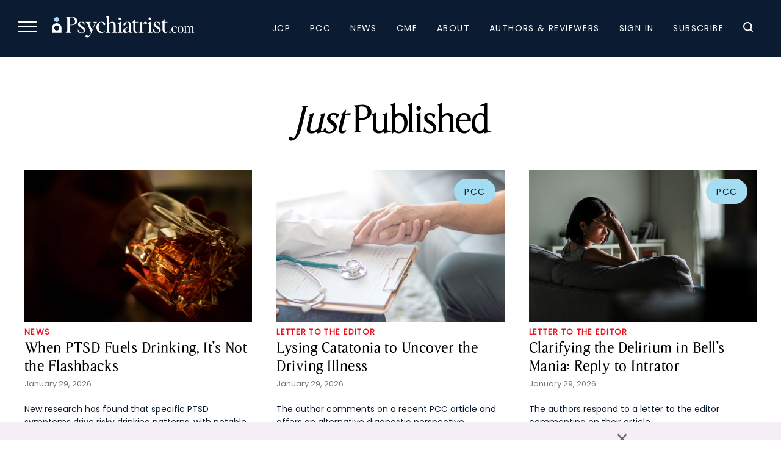

--- FILE ---
content_type: text/html; charset=UTF-8
request_url: https://www.psychiatrist.com/?add-to-cart=10239
body_size: 21746
content:

<!doctype html>
<html lang="en-US">
<head>
    <title>Psychiatrist.com - Home of The Journal of Clinical Psychiatry and The Primary Care Companion for CNS Disorders</title>
    <link rel="preload" href="/wp-content/themes/psych/dist/fonts/EditorsNoteDisplay-Light.ttf" as="font" type="font/ttf" crossorigin="anonymous"><link rel="preload" href="/wp-content/themes/psych/dist/fonts/EditorsNoteDisplay-Italic.ttf" as="font" type="font/ttf" crossorigin="anonymous"><link rel="preload" href="/wp-content/themes/psych/dist/fonts/EditorsNoteDisplay-Thin.ttf" as="font" type="font/ttf" crossorigin="anonymous"><link rel="preload" href="/wp-content/themes/psych/dist/fonts/EditorsNoteDisplay-ThinItalic.ttf" as="font" type="font/ttf" crossorigin="anonymous">    
	<meta charset="UTF-8">
	<meta name="viewport" content="width=device-width, initial-scale=1">
	        <meta name="site_section" content="home">
	    
    <meta name="robots" content="index, follow">    <meta name="description" content="Psychiatrist.com, a medical publisher, offers peer-reviewed research, clinical guidelines, and CME from the Journal of Clinical Psychiatry and Primary Care Companion">
    <link rel="canonical" href="">
    
            <script>
			window.dataLayer = window.dataLayer || [];
				window.dataLayer.push({
					user_membership_type: null,
					user_type: "anon",
					psych_user_id: null,
					npi_verified: false,
					npi_provider_type: null,
					npi_provider_description: null
				});        </script>
		
    <!-- Google Tag Manager -->
    <script>(function(w,d,s,l,i){w[l]=w[l]||[];w[l].push({'gtm.start':
                new Date().getTime(),event:'gtm.js'});var f=d.getElementsByTagName(s)[0],
            j=d.createElement(s),dl=l!='dataLayer'?'&l='+l:'';j.async=true;j.src=
            'https://www.googletagmanager.com/gtm.js?id='+i+dl;f.parentNode.insertBefore(j,f);
        })(window,document,'script','dataLayer','GTM-K8NX5MZ');</script>
    <!-- End Google Tag Manager -->
    
    
    <!-- Facebook Pixel Code -->
    <script>
        !function(f,b,e,v,n,t,s)
        {if(f.fbq)return;n=f.fbq=function(){n.callMethod?
            n.callMethod.apply(n,arguments):n.queue.push(arguments)};
            if(!f._fbq)f._fbq=n;n.push=n;n.loaded=!0;n.version='2.0';
            n.queue=[];t=b.createElement(e);t.async=!0;
            t.src=v;s=b.getElementsByTagName(e)[0];
            s.parentNode.insertBefore(t,s)}(window, document,'script',
            'https://connect.facebook.net/en_US/fbevents.js');
        fbq('init', '332726270676586');
        fbq('track', 'PageView');
    </script>

    <noscript><img height="1" width="1" style="display:none" src="https://www.facebook.com/tr?id=332726270676586&ev=PageView&noscript=1" /></noscript>
    <!-- End Facebook Pixel Code -->

    <script async src="https://aim-tag.hcn.health/js/client.js?dl=aimDataLayer"></script>
    <script>
        window.aimDataLayer = window.aimDataLayer || [];
        function aimTag() { aimDataLayer.push(arguments); }

        // Pageview
        aimTag('e3e4b2b5-fb20-4b9c-a469-4677a71fa3fe', 'pageview');

        // Real-time Signal
        aimTag('e3e4b2b5-fb20-4b9c-a469-4677a71fa3fe', 'signal', function(err, success) {

            if (err || !success) return;

            const type = success.identity_type;

            // Only AUT + POI get logged
            if (type === 'AUT' || type === 'POI') {

                // --- LOGGING TO SERVER ---
                const formData = new FormData();
                formData.append('action', 'aimxr_log_signal');
                formData.append('nonce', psych_ajax.nonce);
                formData.append('signal', JSON.stringify(success));
                formData.append('ts', Date.now());
                formData.append('page', window.location.href);

                fetch(psych_ajax.url, { method: 'POST', body: formData });
            }

            // --- REAL-TIME GAM TARGETING ---
            window.iqviaTargeting = { iqvia_type: type };

            if (type === 'AUT') {
                if (success.primary_specialty_code)
                    window.iqviaTargeting.spec = success.primary_specialty_code;

                if (success.state)
                    window.iqviaTargeting.state = success.state;

                if (success.npi_number)
                    window.iqviaTargeting.npi = success.npi_number;
            }

            // Signal that IQVIA targeting is ready
            window.iqviaTargetingReady = true;
        });
    </script>


    <!--healthlink tracking code-->
    <script>var pixel_kwargs=pixel_kwargs||{}; pixel_kwargs.client_id='09e43583-dcac-44d4-8010-0597da6de4b4', pixel_kwargs.site_id='f259de7c-567b-4602-8514-f5c2b7ee5fbb', function(){var e=document.createElement('script'); e.type='text/javascript', e.async=!0, e.crossOrigin=!0, e.src='https://static.icexyz.com/whm/assets/pixel.js'; var a=document.getElementsByTagName('script')[0]; a.parentNode.insertBefore(e,a)}();</script>

    <!--healthlink tracking code2-->
    <script>

        (function() {

            var script = document.createElement('script');

            script.src = 'https://pixel-script-bucket-prod.s3.us-west-2.amazonaws.com/ae70b358-778e-469f-8241-e9489bd376a9.js';

            script.async = true;

            document.head.appendChild(script);

        })();
    </script>

	
    
	<link rel="profile" href="https://gmpg.org/xfn/11">
	
    <script type="application/ld+json">{"@context":"https:\/\/schema.org","@type":"Organization","name":"Psychiatrist.com","url":"https:\/\/www.psychiatrist.com\/","logo":"https:\/\/www.psychiatrist.com\/wp-content\/uploads\/2023\/02\/cropped-32x32_psych_favicon-1.png","sameAs":["https:\/\/www.facebook.com\/PsychiatristCNS","https:\/\/www.instagram.com\/clinicalpsychiatrist\/","https:\/\/www.linkedin.com\/company\/the-journal-of-clinical-psychiatry\/","https:\/\/x.com\/psychiatristcns","https:\/\/www.threads.net\/@clinicalpsychiatrist"],"contactPoint":{"@type":"ContactPoint","email":"subscriptions@psychiatrist.com","contactType":"Customer Service"}}</script><meta name='robots' content='index, follow, max-image-preview:large, max-snippet:-1, max-video-preview:-1' />
	<style>img:is([sizes="auto" i], [sizes^="auto," i]) { contain-intrinsic-size: 3000px 1500px }</style>
	
	<!-- This site is optimized with the Yoast SEO Premium plugin v19.4 (Yoast SEO v26.4) - https://yoast.com/wordpress/plugins/seo/ -->
	<link rel="canonical" href="https://www.psychiatrist.com/" />
	<meta property="og:locale" content="en_US" />
	<meta property="og:type" content="website" />
	<meta property="og:title" content="Psychiatrist.com - Home of The Journal of Clinical Psychiatry and The Primary Care Companion for CNS Disorders" />
	<meta property="og:url" content="https://www.psychiatrist.com/" />
	<meta property="og:site_name" content="Psychiatrist.com" />
	<meta property="article:modified_time" content="2025-12-16T19:38:22+00:00" />
	<meta name="twitter:card" content="summary_large_image" />
	<!-- / Yoast SEO Premium plugin. -->


<link rel='dns-prefetch' href='//securepubads.g.doubleclick.net' />
<link rel='stylesheet' id='colorbox-css' href='https://www.psychiatrist.com/wp-content/plugins/wp-colorbox/example5/colorbox.css?ver=6.8.3' media='all' />
<link rel='stylesheet' id='mp-theme-css' href='https://www.psychiatrist.com/wp-content/plugins/memberpress/css/ui/theme.css?ver=1.12.10' media='all' />
<link rel='stylesheet' id='wp-block-library-css' href='https://www.psychiatrist.com/wp-includes/css/dist/block-library/style.min.css?ver=6.8.3' media='all' />
<style id='classic-theme-styles-inline-css'>
/*! This file is auto-generated */
.wp-block-button__link{color:#fff;background-color:#32373c;border-radius:9999px;box-shadow:none;text-decoration:none;padding:calc(.667em + 2px) calc(1.333em + 2px);font-size:1.125em}.wp-block-file__button{background:#32373c;color:#fff;text-decoration:none}
</style>
<style id='global-styles-inline-css'>
:root{--wp--preset--aspect-ratio--square: 1;--wp--preset--aspect-ratio--4-3: 4/3;--wp--preset--aspect-ratio--3-4: 3/4;--wp--preset--aspect-ratio--3-2: 3/2;--wp--preset--aspect-ratio--2-3: 2/3;--wp--preset--aspect-ratio--16-9: 16/9;--wp--preset--aspect-ratio--9-16: 9/16;--wp--preset--color--black: #000000;--wp--preset--color--cyan-bluish-gray: #abb8c3;--wp--preset--color--white: #ffffff;--wp--preset--color--pale-pink: #f78da7;--wp--preset--color--vivid-red: #cf2e2e;--wp--preset--color--luminous-vivid-orange: #ff6900;--wp--preset--color--luminous-vivid-amber: #fcb900;--wp--preset--color--light-green-cyan: #7bdcb5;--wp--preset--color--vivid-green-cyan: #00d084;--wp--preset--color--pale-cyan-blue: #8ed1fc;--wp--preset--color--vivid-cyan-blue: #0693e3;--wp--preset--color--vivid-purple: #9b51e0;--wp--preset--gradient--vivid-cyan-blue-to-vivid-purple: linear-gradient(135deg,rgba(6,147,227,1) 0%,rgb(155,81,224) 100%);--wp--preset--gradient--light-green-cyan-to-vivid-green-cyan: linear-gradient(135deg,rgb(122,220,180) 0%,rgb(0,208,130) 100%);--wp--preset--gradient--luminous-vivid-amber-to-luminous-vivid-orange: linear-gradient(135deg,rgba(252,185,0,1) 0%,rgba(255,105,0,1) 100%);--wp--preset--gradient--luminous-vivid-orange-to-vivid-red: linear-gradient(135deg,rgba(255,105,0,1) 0%,rgb(207,46,46) 100%);--wp--preset--gradient--very-light-gray-to-cyan-bluish-gray: linear-gradient(135deg,rgb(238,238,238) 0%,rgb(169,184,195) 100%);--wp--preset--gradient--cool-to-warm-spectrum: linear-gradient(135deg,rgb(74,234,220) 0%,rgb(151,120,209) 20%,rgb(207,42,186) 40%,rgb(238,44,130) 60%,rgb(251,105,98) 80%,rgb(254,248,76) 100%);--wp--preset--gradient--blush-light-purple: linear-gradient(135deg,rgb(255,206,236) 0%,rgb(152,150,240) 100%);--wp--preset--gradient--blush-bordeaux: linear-gradient(135deg,rgb(254,205,165) 0%,rgb(254,45,45) 50%,rgb(107,0,62) 100%);--wp--preset--gradient--luminous-dusk: linear-gradient(135deg,rgb(255,203,112) 0%,rgb(199,81,192) 50%,rgb(65,88,208) 100%);--wp--preset--gradient--pale-ocean: linear-gradient(135deg,rgb(255,245,203) 0%,rgb(182,227,212) 50%,rgb(51,167,181) 100%);--wp--preset--gradient--electric-grass: linear-gradient(135deg,rgb(202,248,128) 0%,rgb(113,206,126) 100%);--wp--preset--gradient--midnight: linear-gradient(135deg,rgb(2,3,129) 0%,rgb(40,116,252) 100%);--wp--preset--font-size--small: 13px;--wp--preset--font-size--medium: 20px;--wp--preset--font-size--large: 36px;--wp--preset--font-size--x-large: 42px;--wp--preset--spacing--20: 0.44rem;--wp--preset--spacing--30: 0.67rem;--wp--preset--spacing--40: 1rem;--wp--preset--spacing--50: 1.5rem;--wp--preset--spacing--60: 2.25rem;--wp--preset--spacing--70: 3.38rem;--wp--preset--spacing--80: 5.06rem;--wp--preset--shadow--natural: 6px 6px 9px rgba(0, 0, 0, 0.2);--wp--preset--shadow--deep: 12px 12px 50px rgba(0, 0, 0, 0.4);--wp--preset--shadow--sharp: 6px 6px 0px rgba(0, 0, 0, 0.2);--wp--preset--shadow--outlined: 6px 6px 0px -3px rgba(255, 255, 255, 1), 6px 6px rgba(0, 0, 0, 1);--wp--preset--shadow--crisp: 6px 6px 0px rgba(0, 0, 0, 1);}:where(.is-layout-flex){gap: 0.5em;}:where(.is-layout-grid){gap: 0.5em;}body .is-layout-flex{display: flex;}.is-layout-flex{flex-wrap: wrap;align-items: center;}.is-layout-flex > :is(*, div){margin: 0;}body .is-layout-grid{display: grid;}.is-layout-grid > :is(*, div){margin: 0;}:where(.wp-block-columns.is-layout-flex){gap: 2em;}:where(.wp-block-columns.is-layout-grid){gap: 2em;}:where(.wp-block-post-template.is-layout-flex){gap: 1.25em;}:where(.wp-block-post-template.is-layout-grid){gap: 1.25em;}.has-black-color{color: var(--wp--preset--color--black) !important;}.has-cyan-bluish-gray-color{color: var(--wp--preset--color--cyan-bluish-gray) !important;}.has-white-color{color: var(--wp--preset--color--white) !important;}.has-pale-pink-color{color: var(--wp--preset--color--pale-pink) !important;}.has-vivid-red-color{color: var(--wp--preset--color--vivid-red) !important;}.has-luminous-vivid-orange-color{color: var(--wp--preset--color--luminous-vivid-orange) !important;}.has-luminous-vivid-amber-color{color: var(--wp--preset--color--luminous-vivid-amber) !important;}.has-light-green-cyan-color{color: var(--wp--preset--color--light-green-cyan) !important;}.has-vivid-green-cyan-color{color: var(--wp--preset--color--vivid-green-cyan) !important;}.has-pale-cyan-blue-color{color: var(--wp--preset--color--pale-cyan-blue) !important;}.has-vivid-cyan-blue-color{color: var(--wp--preset--color--vivid-cyan-blue) !important;}.has-vivid-purple-color{color: var(--wp--preset--color--vivid-purple) !important;}.has-black-background-color{background-color: var(--wp--preset--color--black) !important;}.has-cyan-bluish-gray-background-color{background-color: var(--wp--preset--color--cyan-bluish-gray) !important;}.has-white-background-color{background-color: var(--wp--preset--color--white) !important;}.has-pale-pink-background-color{background-color: var(--wp--preset--color--pale-pink) !important;}.has-vivid-red-background-color{background-color: var(--wp--preset--color--vivid-red) !important;}.has-luminous-vivid-orange-background-color{background-color: var(--wp--preset--color--luminous-vivid-orange) !important;}.has-luminous-vivid-amber-background-color{background-color: var(--wp--preset--color--luminous-vivid-amber) !important;}.has-light-green-cyan-background-color{background-color: var(--wp--preset--color--light-green-cyan) !important;}.has-vivid-green-cyan-background-color{background-color: var(--wp--preset--color--vivid-green-cyan) !important;}.has-pale-cyan-blue-background-color{background-color: var(--wp--preset--color--pale-cyan-blue) !important;}.has-vivid-cyan-blue-background-color{background-color: var(--wp--preset--color--vivid-cyan-blue) !important;}.has-vivid-purple-background-color{background-color: var(--wp--preset--color--vivid-purple) !important;}.has-black-border-color{border-color: var(--wp--preset--color--black) !important;}.has-cyan-bluish-gray-border-color{border-color: var(--wp--preset--color--cyan-bluish-gray) !important;}.has-white-border-color{border-color: var(--wp--preset--color--white) !important;}.has-pale-pink-border-color{border-color: var(--wp--preset--color--pale-pink) !important;}.has-vivid-red-border-color{border-color: var(--wp--preset--color--vivid-red) !important;}.has-luminous-vivid-orange-border-color{border-color: var(--wp--preset--color--luminous-vivid-orange) !important;}.has-luminous-vivid-amber-border-color{border-color: var(--wp--preset--color--luminous-vivid-amber) !important;}.has-light-green-cyan-border-color{border-color: var(--wp--preset--color--light-green-cyan) !important;}.has-vivid-green-cyan-border-color{border-color: var(--wp--preset--color--vivid-green-cyan) !important;}.has-pale-cyan-blue-border-color{border-color: var(--wp--preset--color--pale-cyan-blue) !important;}.has-vivid-cyan-blue-border-color{border-color: var(--wp--preset--color--vivid-cyan-blue) !important;}.has-vivid-purple-border-color{border-color: var(--wp--preset--color--vivid-purple) !important;}.has-vivid-cyan-blue-to-vivid-purple-gradient-background{background: var(--wp--preset--gradient--vivid-cyan-blue-to-vivid-purple) !important;}.has-light-green-cyan-to-vivid-green-cyan-gradient-background{background: var(--wp--preset--gradient--light-green-cyan-to-vivid-green-cyan) !important;}.has-luminous-vivid-amber-to-luminous-vivid-orange-gradient-background{background: var(--wp--preset--gradient--luminous-vivid-amber-to-luminous-vivid-orange) !important;}.has-luminous-vivid-orange-to-vivid-red-gradient-background{background: var(--wp--preset--gradient--luminous-vivid-orange-to-vivid-red) !important;}.has-very-light-gray-to-cyan-bluish-gray-gradient-background{background: var(--wp--preset--gradient--very-light-gray-to-cyan-bluish-gray) !important;}.has-cool-to-warm-spectrum-gradient-background{background: var(--wp--preset--gradient--cool-to-warm-spectrum) !important;}.has-blush-light-purple-gradient-background{background: var(--wp--preset--gradient--blush-light-purple) !important;}.has-blush-bordeaux-gradient-background{background: var(--wp--preset--gradient--blush-bordeaux) !important;}.has-luminous-dusk-gradient-background{background: var(--wp--preset--gradient--luminous-dusk) !important;}.has-pale-ocean-gradient-background{background: var(--wp--preset--gradient--pale-ocean) !important;}.has-electric-grass-gradient-background{background: var(--wp--preset--gradient--electric-grass) !important;}.has-midnight-gradient-background{background: var(--wp--preset--gradient--midnight) !important;}.has-small-font-size{font-size: var(--wp--preset--font-size--small) !important;}.has-medium-font-size{font-size: var(--wp--preset--font-size--medium) !important;}.has-large-font-size{font-size: var(--wp--preset--font-size--large) !important;}.has-x-large-font-size{font-size: var(--wp--preset--font-size--x-large) !important;}
:where(.wp-block-post-template.is-layout-flex){gap: 1.25em;}:where(.wp-block-post-template.is-layout-grid){gap: 1.25em;}
:where(.wp-block-columns.is-layout-flex){gap: 2em;}:where(.wp-block-columns.is-layout-grid){gap: 2em;}
:root :where(.wp-block-pullquote){font-size: 1.5em;line-height: 1.6;}
</style>
<link rel='stylesheet' id='dashicons-css' href='https://www.psychiatrist.com/wp-includes/css/dashicons.min.css?ver=6.8.3' media='all' />
<link rel='stylesheet' id='woocommerce-layout-css' href='https://www.psychiatrist.com/wp-content/plugins/woocommerce/assets/css/woocommerce-layout.css?ver=10.3.5' media='all' />
<link rel='stylesheet' id='woocommerce-smallscreen-css' href='https://www.psychiatrist.com/wp-content/plugins/woocommerce/assets/css/woocommerce-smallscreen.css?ver=10.3.5' media='only screen and (max-width: 768px)' />
<link rel='stylesheet' id='woocommerce-general-css' href='https://www.psychiatrist.com/wp-content/plugins/woocommerce/assets/css/woocommerce.css?ver=10.3.5' media='all' />
<style id='woocommerce-inline-inline-css'>
.woocommerce form .form-row .required { visibility: visible; }
</style>
<link rel='stylesheet' id='brands-styles-css' href='https://www.psychiatrist.com/wp-content/plugins/woocommerce/assets/css/brands.css?ver=10.3.5' media='all' />
<link rel='stylesheet' id='globals.min-css' href='https://www.psychiatrist.com/wp-content/themes/psych/dist/css/globals.min.css?ver=1769476841' media='all' />
<script src="https://www.psychiatrist.com/wp-includes/js/jquery/jquery.min.js?ver=3.7.1" id="jquery-core-js"></script>
<script src="https://www.psychiatrist.com/wp-includes/js/jquery/jquery-migrate.min.js?ver=3.4.1" id="jquery-migrate-js"></script>
<script src="https://www.psychiatrist.com/wp-content/plugins/wp-colorbox/jquery.colorbox-min.js?ver=1.1.6" id="colorbox-js"></script>
<script src="https://www.psychiatrist.com/wp-content/plugins/wp-colorbox/wp-colorbox.js?ver=1.1.6" id="wp-colorbox-js"></script>
<script src="https://www.psychiatrist.com/wp-content/plugins/woocommerce/assets/js/jquery-blockui/jquery.blockUI.min.js?ver=2.7.0-wc.10.3.5" id="wc-jquery-blockui-js" defer data-wp-strategy="defer"></script>
<script id="wc-add-to-cart-js-extra">
var wc_add_to_cart_params = {"ajax_url":"\/wp-admin\/admin-ajax.php","wc_ajax_url":"\/?wc-ajax=%%endpoint%%","i18n_view_cart":"View cart","cart_url":"https:\/\/www.psychiatrist.com\/cart\/","is_cart":"","cart_redirect_after_add":"no"};
</script>
<script src="https://www.psychiatrist.com/wp-content/plugins/woocommerce/assets/js/frontend/add-to-cart.min.js?ver=10.3.5" id="wc-add-to-cart-js" defer data-wp-strategy="defer"></script>
<script src="https://www.psychiatrist.com/wp-content/plugins/woocommerce/assets/js/js-cookie/js.cookie.min.js?ver=2.1.4-wc.10.3.5" id="wc-js-cookie-js" defer data-wp-strategy="defer"></script>
<script id="woocommerce-js-extra">
var woocommerce_params = {"ajax_url":"\/wp-admin\/admin-ajax.php","wc_ajax_url":"\/?wc-ajax=%%endpoint%%","i18n_password_show":"Show password","i18n_password_hide":"Hide password"};
</script>
<script src="https://www.psychiatrist.com/wp-content/plugins/woocommerce/assets/js/frontend/woocommerce.min.js?ver=10.3.5" id="woocommerce-js" defer data-wp-strategy="defer"></script>
<script src="https://securepubads.g.doubleclick.net/tag/js/gpt.js?ver=1765230650" id="google-publisher-tag-js"></script>
<script id="gam-init-js-extra">
var gam = {"page_targeting":"{\"page_name\":\"Psychiatrist.com - Home of The Journal of Clinical Psychiatry and The Primary Care Companion for CNS Disorders\",\"site_section\":\"home\",\"post_type\":\"home\",\"post_id\":75016,\"permalink\":\"https:\\\/\\\/www.psychiatrist.com\\\/\"}"};
</script>
<script src="https://www.psychiatrist.com/wp-content/themes/psych/dist/js/gam-init.js?ver=1765230650" id="gam-init-js"></script>
<script id="ajax_operation_script-js-extra">
var bigdatacloud_key = {"key":""};
var myAjax = {"ajaxurl":"https:\/\/www.psychiatrist.com\/wp-admin\/admin-ajax.php"};
</script>
<script src="https://www.psychiatrist.com/wp-content/plugins/woocommerce-anti-fraud/assets/js/geoloc.js?ver=1.0" id="ajax_operation_script-js"></script>
<link rel="https://api.w.org/" href="https://www.psychiatrist.com/wp-json/" /><link rel="alternate" title="JSON" type="application/json" href="https://www.psychiatrist.com/wp-json/wp/v2/pages/75016" /><link rel="EditURI" type="application/rsd+xml" title="RSD" href="https://www.psychiatrist.com/xmlrpc.php?rsd" />
<meta name="generator" content="WordPress 6.8.3" />
<meta name="generator" content="WooCommerce 10.3.5" />
<link rel='shortlink' href='https://www.psychiatrist.com/' />
<link rel="alternate" title="oEmbed (JSON)" type="application/json+oembed" href="https://www.psychiatrist.com/wp-json/oembed/1.0/embed?url=https%3A%2F%2Fwww.psychiatrist.com%2F" />
<link rel="alternate" title="oEmbed (XML)" type="text/xml+oembed" href="https://www.psychiatrist.com/wp-json/oembed/1.0/embed?url=https%3A%2F%2Fwww.psychiatrist.com%2F&#038;format=xml" />
<!-- organization Schema optimized by Schema Pro --><script type="application/ld+json">{"@context":"https:\/\/schema.org","@type":"NewsMediaOrganization","name":"","url":"https:\/\/www.psychiatrist.com","ContactPoint":{"@type":"ContactPoint","contactType":"customer support","telephone":"+1-800-489-1001","contactOption":["HearingImpairedSupported","TollFree"],"availableLanguage":"English"},"sameAs":["https:\/\/www.facebook.com\/PsychiatristCNS","https:\/\/www.instagram.com\/clinicalpsychiatrist\/","https:\/\/x.com\/psychiatristcn","https:\/\/www.linkedin.com\/company\/the-journal-of-clinical-psychiatry\/","https:\/\/www.facebook.com\/PsychiatristCNS","https:\/\/www.instagram.com\/clinicalpsychiatrist\/","https:\/\/x.com\/psychiatristcn","https:\/\/www.linkedin.com\/company\/the-journal-of-clinical-psychiatry\/"]}</script><!-- / organization Schema optimized by Schema Pro -->	<noscript><style>.woocommerce-product-gallery{ opacity: 1 !important; }</style></noscript>
	<script type="application/ld+json">{
    "@context": "https://schema.org",
    "@type": "CollectionPage",
    "headline": "Psychiatrist.com &#8211; Home of The Journal of Clinical Psychiatry and The Primary Care Companion for CNS Disorders",
    "description": "",
    "url": "https://www.psychiatrist.com/",
    "hasPart": [
        {
            "@type": "BlogPosting",
            "mainEntityOfPage": {
                "@type": "WebPage",
                "@id": "https://www.psychiatrist.com/pcc/lysing-catatonia-diagnostic-perspective-bells-mania/"
            },
            "author": "TNQ Technologies",
            "publisher": "Psychiatrist.com",
            "dateModified": "2026-01-28T11:40:08-06:00",
            "datePublished": "2026-01-29T04:00:33-06:00",
            "headline": "Lysing Catatonia to Uncover the Driving Illness: An Alternative Diagnostic Perspective on Bell\u2019s Mania",
            "url": "https://www.psychiatrist.com/pcc/lysing-catatonia-diagnostic-perspective-bells-mania/",
            "image": "https://www.psychiatrist.com/wp-content/uploads/2026/01/PCC_Lysing-Catatonia.jpg"
        },
        {
            "@type": "BlogPosting",
            "mainEntityOfPage": {
                "@type": "WebPage",
                "@id": "https://www.psychiatrist.com/pcc/clarifying-delirium-bells-mania-reply-intrator/"
            },
            "author": "TNQ Technologies",
            "publisher": "Psychiatrist.com",
            "dateModified": "2026-01-28T15:10:37-06:00",
            "datePublished": "2026-01-29T04:00:10-06:00",
            "headline": "Clarifying the Delirium in Bell\u2019s Mania: Reply to Intrator",
            "url": "https://www.psychiatrist.com/pcc/clarifying-delirium-bells-mania-reply-intrator/",
            "image": "https://www.psychiatrist.com/wp-content/uploads/2026/01/PCC_Clarifying-the-Delirium.jpg"
        },
        {
            "@type": "BlogPosting",
            "mainEntityOfPage": {
                "@type": "WebPage",
                "@id": "https://www.psychiatrist.com/pcc/managing-grief-bereavement/"
            },
            "author": "TNQ Technologies",
            "publisher": "Psychiatrist.com",
            "dateModified": "2026-01-28T15:13:02-06:00",
            "datePublished": "2026-01-29T04:00:08-06:00",
            "headline": "Managing Grief and Bereavement",
            "url": "https://www.psychiatrist.com/pcc/managing-grief-bereavement/",
            "image": "https://www.psychiatrist.com/wp-content/uploads/2026/01/PCC_Managing-Grief.jpg"
        },
        {
            "@type": "BlogPosting",
            "mainEntityOfPage": {
                "@type": "WebPage",
                "@id": "https://www.psychiatrist.com/jcp/rationale-clozapine-trial/"
            },
            "author": "TNQ Technologies",
            "publisher": "Psychiatrist.com",
            "dateModified": "2026-01-27T16:50:20-06:00",
            "datePublished": "2026-01-28T04:00:52-06:00",
            "headline": "Rationale for Clozapine Trial",
            "url": "https://www.psychiatrist.com/jcp/rationale-clozapine-trial/",
            "image": "https://www.psychiatrist.com/wp-content/uploads/2026/01/JCP_Rationale-for-Clozapine-Trial.jpg"
        },
        {
            "@type": "BlogPosting",
            "mainEntityOfPage": {
                "@type": "WebPage",
                "@id": "https://www.psychiatrist.com/jcp/factors-revisiting-emergency-department-suicidal-behavior-children-adolescents/"
            },
            "author": "TNQ Technologies",
            "publisher": "Psychiatrist.com",
            "dateModified": "2026-01-27T16:48:24-06:00",
            "datePublished": "2026-01-28T04:00:21-06:00",
            "headline": "Factors Associated With Revisiting the Emergency Department due to Suicidal Behavior in Children and Adolescents",
            "url": "https://www.psychiatrist.com/jcp/factors-revisiting-emergency-department-suicidal-behavior-children-adolescents/",
            "image": "https://www.psychiatrist.com/wp-content/uploads/2026/01/JCP_Revisiting-the-Emergency-Department.jpg"
        },
        {
            "@type": "BlogPosting",
            "mainEntityOfPage": {
                "@type": "WebPage",
                "@id": "https://www.psychiatrist.com/jcp/position-of-clozapine-treatment-resistant-schizophrenia-reply-mattes/"
            },
            "author": "TNQ Technologies",
            "publisher": "Psychiatrist.com",
            "dateModified": "2026-01-27T16:49:30-06:00",
            "datePublished": "2026-01-28T04:00:09-06:00",
            "headline": "The Position of Clozapine in Patients With Treatment-Resistant Schizophrenia: Reply to Mattes",
            "url": "https://www.psychiatrist.com/jcp/position-of-clozapine-treatment-resistant-schizophrenia-reply-mattes/",
            "image": "https://www.psychiatrist.com/wp-content/uploads/2026/01/JCP_The-Position-of-Clozapine.jpg"
        },
        {
            "@type": "BlogPosting",
            "mainEntityOfPage": {
                "@type": "WebPage",
                "@id": "https://www.psychiatrist.com/pcc/factitious-disorder-successful-treatment/"
            },
            "author": "TNQ Technologies",
            "publisher": "Psychiatrist.com",
            "dateModified": "2026-01-26T15:33:23-06:00",
            "datePublished": "2026-01-27T04:00:25-06:00",
            "headline": "When the Labs Don\u2019t Add Up: Factitious Disorder and Successful Treatment",
            "url": "https://www.psychiatrist.com/pcc/factitious-disorder-successful-treatment/",
            "image": "https://www.psychiatrist.com/wp-content/uploads/2026/01/PCC_When-the-Labs.jpg"
        },
        {
            "@type": "BlogPosting",
            "mainEntityOfPage": {
                "@type": "WebPage",
                "@id": "https://www.psychiatrist.com/pcc/dependence-high-dose-veterinary-adenosine-monophosphate/"
            },
            "author": "TNQ Technologies",
            "publisher": "Psychiatrist.com",
            "dateModified": "2026-01-26T15:34:12-06:00",
            "datePublished": "2026-01-27T04:00:09-06:00",
            "headline": "A Unique Case of Dependence on High-Dose Veterinary Adenosine Monophosphate Administered Intravenously",
            "url": "https://www.psychiatrist.com/pcc/dependence-high-dose-veterinary-adenosine-monophosphate/",
            "image": "https://www.psychiatrist.com/wp-content/uploads/2026/01/PCC_A-Unique-Case-of-Dependence-on-High-Dose.jpg"
        }
    ]
}</script>
			<style id="wpsp-style-frontend"></style>
			<link rel="icon" href="https://www.psychiatrist.com/wp-content/uploads/2023/02/cropped-32x32_psych_favicon-1-32x32.png" sizes="32x32" />
<link rel="icon" href="https://www.psychiatrist.com/wp-content/uploads/2023/02/cropped-32x32_psych_favicon-1-192x192.png" sizes="192x192" />
<link rel="apple-touch-icon" href="https://www.psychiatrist.com/wp-content/uploads/2023/02/cropped-32x32_psych_favicon-1-180x180.png" />
<meta name="msapplication-TileImage" content="https://www.psychiatrist.com/wp-content/uploads/2023/02/cropped-32x32_psych_favicon-1-270x270.png" />
</head>

    <body class="home wp-singular page-template page-template-views page-template-pages page-template-home page-template-viewspageshome-php page page-id-75016 wp-embed-responsive wp-theme-psych has-footer-ad theme-psych wp-schema-pro-2.7.23 woocommerce-no-js">
    <!-- Google Tag Manager (noscript) -->
    <noscript><iframe src="https://www.googletagmanager.com/ns.html?id=GTM-K8NX5MZ" height="0" width="0" style="display:none;visibility:hidden"></iframe></noscript>
    <!-- End Google Tag Manager (noscript) -->

    
<div id="page" class="site">
	<a class="skip-link screen-reader-text" href="#main">Skip to content</a>
    
    
<header id="masthead" class="site-header">
	<nav class="main-navigation" role="navigation" aria-label="Main menu">
		<div class="main-navigation-header">
			<button class="menu-toggle" aria-controls="navigation" aria-expanded="false" aria-label="Menu">
				<span></span>
				<span></span>
				<span></span>
			</button>
			<div class="logo-container">
				<a href="/" class="logo-link">
					<img src="/wp-content/themes/psych/assets/images/logos/psych.png" alt="Psychiatrist.com Logo">
				</a>
			</div>
			<div id="navigation" class="navigation">
				<div class="menu-main-navigation-container"><ul id="primary-menu-1" class="menu"><li id="menu-item-186557" class="menu-item menu-item-type-custom menu-item-object-custom menu-item-186557"><a href="/jcp/">JCP</a></li>
<li id="menu-item-186558" class="menu-item menu-item-type-custom menu-item-object-custom menu-item-186558"><a href="/pcc/">PCC</a></li>
<li id="menu-item-186559" class="menu-item menu-item-type-custom menu-item-object-custom menu-item-186559"><a href="/news/">News</a></li>
<li id="menu-item-186560" class="menu-item menu-item-type-custom menu-item-object-custom menu-item-186560"><a href="/cme/">CME</a></li>
<li id="menu-item-186561" class="menu-item menu-item-type-custom menu-item-object-custom menu-item-186561"><a href="/about/">About</a></li>
<li id="menu-item-186562" class="menu-item menu-item-type-custom menu-item-object-custom menu-item-186562"><a href="/authors/">Authors &#038; Reviewers</a></li>
<li id="menu-item-186564" class="account-sign-in redirect-parent menu-item menu-item-type-custom menu-item-object-custom menu-item-186564"><a href="/login/">Sign In</a></li>
<li id="menu-item-186565" class="account-subscribe redirect-parent menu-item menu-item-type-custom menu-item-object-custom menu-item-186565"><a href="/membership/">Subscribe</a></li>
</ul></div>			</div>
		</div>
		<div class="expanded">
			<div class="expanded-container">
				<div class="search">
                    <form id="custom-search-form" onsubmit="return redirectToSearch()">
						<div class="inputs-wrapper">
							<label for="search-text" class="visually-hidden">Search</label>
							<input type="text" name="search-text" id="search-text" placeholder="Enter Keyword" aria-label="Search" />
							
							<input type="submit" id="search" name="search" value="Search" />
						</div>
                        <a href="/advanced-search/" class="text-link" aria-label="Advanced Search">Advanced Search</a>
					</form>
                </div>
				<div class="expanded-links-container">
					<div class="menu">
						<h2>Menu</h2>
                        <div class="menu-main-navigation-container"><ul id="primary-menu-2" class="menu"><li class="menu-item menu-item-type-custom menu-item-object-custom menu-item-186557"><a href="/jcp/">JCP</a></li>
<li class="menu-item menu-item-type-custom menu-item-object-custom menu-item-186558"><a href="/pcc/">PCC</a></li>
<li class="menu-item menu-item-type-custom menu-item-object-custom menu-item-186559"><a href="/news/">News</a></li>
<li class="menu-item menu-item-type-custom menu-item-object-custom menu-item-186560"><a href="/cme/">CME</a></li>
<li class="menu-item menu-item-type-custom menu-item-object-custom menu-item-186561"><a href="/about/">About</a></li>
<li class="menu-item menu-item-type-custom menu-item-object-custom menu-item-186562"><a href="/authors/">Authors &#038; Reviewers</a></li>
<li class="account-sign-in redirect-parent menu-item menu-item-type-custom menu-item-object-custom menu-item-186564"><a href="/login/">Sign In</a></li>
<li class="account-subscribe redirect-parent menu-item menu-item-type-custom menu-item-object-custom menu-item-186565"><a href="/membership/">Subscribe</a></li>
</ul></div>						                            <a class="mobile-signin redirect-link" href="/login/" aria-label="My Account">Sign in</a>
                            <a class="mobile-signin redirect-link" href="/membership/" aria-label="My Account">Subscribe</a>
											</div>
					<div class="topics">
						<div class="expanded-menu-heading sub-nav-toggle">
                            <h2>Clinical Topics</h2>
							<a href="/topics/" class="topics-view-all">View All
								<svg xmlns="http://www.w3.org/2000/svg" width="16.567" height="16.567" viewBox="0 0 16.567 16.567">
									<g id="Arrow_small_red" transform="translate(0.5 0.5)">
										<path id="Path_2213" data-name="Path 2213" d="M18.567,10.784A7.784,7.784,0,1,1,10.784,3a7.784,7.784,0,0,1,7.784,7.784Z" transform="translate(-3 -3)" fill="none" stroke="#ec4251" stroke-linecap="round" stroke-linejoin="round" stroke-width="1"/>
										<path id="Path_2214" data-name="Path 2214" d="M18,18.227l3.113-3.113L18,12" transform="translate(-10.217 -7.33)" fill="none" stroke="#ec4251" stroke-linecap="round" stroke-linejoin="round" stroke-width="1"/>
										<path id="Path_2215" data-name="Path 2215" d="M12,18h6.227" transform="translate(-7.33 -10.216)" fill="none" stroke="#ec4251" stroke-linecap="round" stroke-linejoin="round" stroke-width="1"/>
									</g>
								</svg>
							</a>
							<button class="sub-menu-toggle" aria-controls="navigation" aria-expanded="false" aria-label="Clinical Topics Menu">
								<svg xmlns="http://www.w3.org/2000/svg" width="28.171" height="28.171" viewBox="0 0 28.171 28.171">
									<g id="Arrow_large_MOBILE" transform="translate(0.5 0.5)">
										<path id="Path_2213" data-name="Path 2213" d="M30.171,16.586A13.586,13.586,0,1,1,16.586,3,13.586,13.586,0,0,1,30.171,16.586Z" transform="translate(-3 -3)" fill="none" stroke="#0a1c31" stroke-linecap="round" stroke-linejoin="round" stroke-width="1"/>
										<path id="Path_2214" data-name="Path 2214" d="M18,22.869l5.434-5.434L18,12" transform="translate(-4.414 -3.849)" fill="none" stroke="#0a1c31" stroke-linecap="round" stroke-linejoin="round" stroke-width="1"/>
										<path id="Path_2215" data-name="Path 2215" d="M12,18H22.869" transform="translate(-3.848 -4.414)" fill="none" stroke="#0a1c31" stroke-linecap="round" stroke-linejoin="round" stroke-width="1"/>
									</g>
								</svg>
							</button>
						</div>
						<div class="menu-clinical-topics-container"><ul id="secondary-menu-1" class="menu"><li id="menu-item-186499" class="menu-item menu-item-type-custom menu-item-object-custom menu-item-186499"><a href="/addiction/">Addiction</a></li>
<li id="menu-item-200734" class="menu-item menu-item-type-custom menu-item-object-custom menu-item-200734"><a href="/adhd/">ADHD</a></li>
<li id="menu-item-221057" class="menu-item menu-item-type-custom menu-item-object-custom menu-item-221057"><a href="/alzheimers/">Alzheimer&#8217;s Disease</a></li>
<li id="menu-item-186500" class="menu-item menu-item-type-custom menu-item-object-custom menu-item-186500"><a href="/anxiety/">Anxiety</a></li>
<li id="menu-item-186501" class="menu-item menu-item-type-custom menu-item-object-custom menu-item-186501"><a href="/bipolar-disorder/">Bipolar Disorder</a></li>
<li id="menu-item-186502" class="menu-item menu-item-type-custom menu-item-object-custom menu-item-186502"><a href="/depression/">Depression</a></li>
<li id="menu-item-198195" class="menu-item menu-item-type-custom menu-item-object-custom menu-item-198195"><a href="/movement-disorders/">Movement Disorders</a></li>
<li id="menu-item-186505" class="menu-item menu-item-type-custom menu-item-object-custom menu-item-186505"><a href="/neurology/">Neurology</a></li>
<li id="menu-item-186506" class="menu-item menu-item-type-custom menu-item-object-custom menu-item-186506"><a href="/ocd/">OCD</a></li>
<li id="menu-item-186507" class="menu-item menu-item-type-custom menu-item-object-custom menu-item-186507"><a href="/psychopharmacology/">Psychopharmacology</a></li>
<li id="menu-item-186508" class="menu-item menu-item-type-custom menu-item-object-custom menu-item-186508"><a href="/collection/ptsd-trauma/">PTSD and Trauma</a></li>
<li id="menu-item-198194" class="menu-item menu-item-type-custom menu-item-object-custom menu-item-198194"><a href="/schizophrenia/">Schizophrenia/Schizoaffective Disorders</a></li>
<li id="menu-item-200735" class="menu-item menu-item-type-custom menu-item-object-custom menu-item-200735"><a href="/sleep/">Sleep</a></li>
<li id="menu-item-186510" class="menu-item menu-item-type-custom menu-item-object-custom menu-item-186510"><a href="/tardive-dyskinesia/">Tardive Dyskinesia</a></li>
<li id="menu-item-186511" class="menu-item menu-item-type-custom menu-item-object-custom menu-item-186511"><a href="/categories/">View All</a></li>
</ul></div>					</div>
                    <div class="columns">
                        <div class="expanded-menu-heading">
							                            <h2>Collections</h2>
                            <a href="/collections/" class="topics-view-all">View All
                                <svg xmlns="http://www.w3.org/2000/svg" width="16.567" height="16.567" viewBox="0 0 16.567 16.567">
                                    <g id="Arrow_small_red" transform="translate(0.5 0.5)">
                                        <path id="Path_2213" data-name="Path 2213" d="M18.567,10.784A7.784,7.784,0,1,1,10.784,3a7.784,7.784,0,0,1,7.784,7.784Z" transform="translate(-3 -3)" fill="none" stroke="#ec4251" stroke-linecap="round" stroke-linejoin="round" stroke-width="1"/>
                                        <path id="Path_2214" data-name="Path 2214" d="M18,18.227l3.113-3.113L18,12" transform="translate(-10.217 -7.33)" fill="none" stroke="#ec4251" stroke-linecap="round" stroke-linejoin="round" stroke-width="1"/>
                                        <path id="Path_2215" data-name="Path 2215" d="M12,18h6.227" transform="translate(-7.33 -10.216)" fill="none" stroke="#ec4251" stroke-linecap="round" stroke-linejoin="round" stroke-width="1"/>
                                    </g>
                                </svg>
                            </a>
                            <button class="sub-menu-toggle" aria-controls="navigation" aria-expanded="false" aria-label="More Collections Menu">
                                <svg xmlns="http://www.w3.org/2000/svg" width="28.171" height="28.171" viewBox="0 0 28.171 28.171">
                                    <g id="Arrow_large_MOBILE" transform="translate(0.5 0.5)">
                                        <path id="Path_2213" data-name="Path 2213" d="M30.171,16.586A13.586,13.586,0,1,1,16.586,3,13.586,13.586,0,0,1,30.171,16.586Z" transform="translate(-3 -3)" fill="none" stroke="#0a1c31" stroke-linecap="round" stroke-linejoin="round" stroke-width="1"/>
                                        <path id="Path_2214" data-name="Path 2214" d="M18,22.869l5.434-5.434L18,12" transform="translate(-4.414 -3.849)" fill="none" stroke="#0a1c31" stroke-linecap="round" stroke-linejoin="round" stroke-width="1"/>
                                        <path id="Path_2215" data-name="Path 2215" d="M12,18H22.869" transform="translate(-3.848 -4.414)" fill="none" stroke="#0a1c31" stroke-linecap="round" stroke-linejoin="round" stroke-width="1"/>
                                    </g>
                                </svg>
                            </button>
                        </div>
						<div class="menu-collections-container"><ul id="secondary-menu-2" class="menu"><li id="menu-item-186524" class="menu-item menu-item-type-custom menu-item-object-custom menu-item-186524"><a href="/article-type/academic-highlights/">Academic Highlights</a></li>
<li id="menu-item-186526" class="menu-item menu-item-type-custom menu-item-object-custom menu-item-186526"><a href="/auvelity-rapid-acting-antidepressant-with-multimodal-activity/">Auvelity: Information from Industry</a></li>
<li id="menu-item-186527" class="menu-item menu-item-type-custom menu-item-object-custom menu-item-186527"><a href="/article-type/banner-alzheimers-institute/">Banner Alzheimer&#8217;s Institute</a></li>
<li id="menu-item-186528" class="menu-item menu-item-type-custom menu-item-object-custom menu-item-186528"><a href="/article-type/clinical-and-practical-psychopharmacology/">Clinical &#038; Practical Psychopharmacology</a></li>
<li id="menu-item-186529" class="menu-item menu-item-type-post_type menu-item-object-collection menu-item-186529"><a href="https://www.psychiatrist.com/collection/early-career-psychiatrists/">Early Career Psychiatrists</a></li>
<li id="menu-item-186530" class="menu-item menu-item-type-post_type menu-item-object-collection menu-item-186530"><a href="https://www.psychiatrist.com/collection/focus-on-childhood-and-adolescent-mental-health/">Focus on Childhood and Adolescent Mental Health</a></li>
<li id="menu-item-186531" class="menu-item menu-item-type-post_type menu-item-object-collection menu-item-186531"><a href="https://www.psychiatrist.com/collection/focus-on-geriatric-psychiatry/">Focus on Geriatric Psychiatry</a></li>
<li id="menu-item-186532" class="menu-item menu-item-type-post_type menu-item-object-collection menu-item-186532"><a href="https://www.psychiatrist.com/collection/focus-on-psychotherapy/">Focus on Psychotherapy</a></li>
<li id="menu-item-186533" class="menu-item menu-item-type-post_type menu-item-object-collection menu-item-186533"><a href="https://www.psychiatrist.com/collection/focus-on-suicide/">Focus on Suicide</a></li>
<li id="menu-item-186535" class="menu-item menu-item-type-post_type menu-item-object-collection menu-item-186535"><a href="https://www.psychiatrist.com/collection/focus-on-psychosis/">Focus on Psychosis</a></li>
<li id="menu-item-186536" class="menu-item menu-item-type-post_type menu-item-object-collection menu-item-186536"><a href="https://www.psychiatrist.com/collection/focus-on-womens-mental-health/">Focus on Women’s Mental Health</a></li>
<li id="menu-item-186537" class="menu-item menu-item-type-custom menu-item-object-custom menu-item-186537"><a href="/article-type/rounds-in-the-general-hospital/">Rounds in the General Hospital</a></li>
<li id="menu-item-221055" class="menu-item menu-item-type-custom menu-item-object-custom menu-item-221055"><a href="/laiexpertinsights/">UZEDY: Information from Industry</a></li>
<li id="menu-item-186538" class="menu-item menu-item-type-custom menu-item-object-custom menu-item-186538"><a href="/collections/">View All</a></li>
</ul></div>                    </div>
				</div>
			</div>
		</div>
	</nav><!-- #site-navigation -->
</header><!-- #masthead -->	
	<main id="main" class="main">
        		<div class="block advertisement-container ad-banner">
			<div class="wrapper">
				<div id="header" class="gam-ad-slot"></div>
			</div>
		</div>
	


<section  class="block story-block six-up site-container"  >
	            <h2><em>Just</em> Published</h2>
        
    <div class="article-container">
		<div class="article-card " itemscope itemtype="http://schema.org/NewsArticle">
    <div class="article-card-wrapper">
        <div class="image-container">
						
			                <a href="https://www.psychiatrist.com/news/when-ptsd-fuels-drinking-its-not-the-flashbacks/">
                    <img decoding="async" src="https://www.psychiatrist.com/wp-content/uploads/2026/01/01-29-26_PTSD.jpeg" alt="When PTSD Fuels Drinking, It’s Not the Flashbacks">
                </a>
			
        </div>

        <div class="content-container">
			                <a class="brow article-type" href="/news/">news</a>
			
            <a href="https://www.psychiatrist.com/news/when-ptsd-fuels-drinking-its-not-the-flashbacks/" itemprop="url" class="headline-wrapper">
                <h3 itemprop="headline">When PTSD Fuels Drinking, It’s Not the Flashbacks</h3>
            </a>

            <p class="published">
				                January 29, 2026</p>
			
			                        <a href="https://www.psychiatrist.com/news/when-ptsd-fuels-drinking-its-not-the-flashbacks/">
                        <div class="excerpt" itemprop="description">New research has found that specific PTSD symptoms drive risky drinking patterns, with notable differences between men and women.</div>
                    </a>
                
            <div class="authors">
                        </div>
           

            <meta itemprop="name" content="When PTSD Fuels Drinking, It’s Not the Flashbacks">
            <meta itemprop="alternativeHeadline" content="When PTSD Fuels Drinking, It’s Not the Flashbacks">
            <meta itemprop="datePublished" content="2026-01-29T08:14:38+00:00">
        </div>
    </div>
</div><div class="article-card " itemscope itemtype="http://schema.org/ScholarlyArticle">
    <div class="article-card-wrapper">
        <div class="image-container">
			                <div class="journal-label"><svg xmlns="http://www.w3.org/2000/svg" width="68" height="41" viewBox="0 0 68 41">
  <g id="PCC_bubble" transform="translate(-890.553 -325)">
    <rect id="Rectangle_12" data-name="Rectangle 12" width="68" height="41" rx="20.5" transform="translate(890.553 325)" fill="#a4ddf1"/>
    <text id="PCC" transform="translate(907.777 350.5)" fill="#0b1c32" font-size="14" font-family="Poppins-Medium, Poppins" font-weight="500" letter-spacing="0.1em"><tspan x="0" y="0">PCC</tspan></text>
  </g>
</svg>
</div>
						
			                <a href="https://www.psychiatrist.com/pcc/lysing-catatonia-diagnostic-perspective-bells-mania/">
                    <img decoding="async" src="https://www.psychiatrist.com/wp-content/uploads/2026/01/PCC_Lysing-Catatonia.jpg" alt="Lysing Catatonia to Uncover the Driving Illness">
                </a>
			
        </div>

        <div class="content-container">
			                <a class="brow article-type" href="https://www.psychiatrist.com/article-type/letter-to-the-editor/">Letter to the Editor</a>
			
            <a href="https://www.psychiatrist.com/pcc/lysing-catatonia-diagnostic-perspective-bells-mania/" itemprop="url" class="headline-wrapper">
                <h3 itemprop="headline">Lysing Catatonia to Uncover the Driving Illness</h3>
            </a>

            <p class="published">
				                January 29, 2026</p>
			
			                        <a href="https://www.psychiatrist.com/pcc/lysing-catatonia-diagnostic-perspective-bells-mania/">
                        <div class="excerpt" itemprop="description">The author comments on a recent PCC article and offers an alternative diagnostic perspective.</div>
                    </a>
                
            <div class="authors">
            
        <span itemscope itemtype="https://schema.org/Person"><a rel="author" class="author" href="/author/jordan-intrator/"><span itemprop="name">Jordan Intrator</span></a><meta itemprop="url" content="https://www.psychiatrist.com/author/jordan-intrator"></span>            </div>
           

            <meta itemprop="name" content="Lysing Catatonia to Uncover the Driving Illness">
            <meta itemprop="alternativeHeadline" content="Lysing Catatonia to Uncover the Driving Illness: An Alternative Diagnostic Perspective on Bell’s Mania">
            <meta itemprop="datePublished" content="2026-01-29T04:00:33+00:00">
        </div>
    </div>
</div><div class="article-card " itemscope itemtype="http://schema.org/ScholarlyArticle">
    <div class="article-card-wrapper">
        <div class="image-container">
			                <div class="journal-label"><svg xmlns="http://www.w3.org/2000/svg" width="68" height="41" viewBox="0 0 68 41">
  <g id="PCC_bubble" transform="translate(-890.553 -325)">
    <rect id="Rectangle_12" data-name="Rectangle 12" width="68" height="41" rx="20.5" transform="translate(890.553 325)" fill="#a4ddf1"/>
    <text id="PCC" transform="translate(907.777 350.5)" fill="#0b1c32" font-size="14" font-family="Poppins-Medium, Poppins" font-weight="500" letter-spacing="0.1em"><tspan x="0" y="0">PCC</tspan></text>
  </g>
</svg>
</div>
						
			                <a href="https://www.psychiatrist.com/pcc/clarifying-delirium-bells-mania-reply-intrator/">
                    <img decoding="async" src="https://www.psychiatrist.com/wp-content/uploads/2026/01/PCC_Clarifying-the-Delirium.jpg" alt="Clarifying the Delirium in Bell’s Mania: Reply to Intrator">
                </a>
			
        </div>

        <div class="content-container">
			                <a class="brow article-type" href="https://www.psychiatrist.com/article-type/letter-to-the-editor/">Letter to the Editor</a>
			
            <a href="https://www.psychiatrist.com/pcc/clarifying-delirium-bells-mania-reply-intrator/" itemprop="url" class="headline-wrapper">
                <h3 itemprop="headline">Clarifying the Delirium in Bell’s Mania: Reply to Intrator</h3>
            </a>

            <p class="published">
				                January 29, 2026</p>
			
			                        <a href="https://www.psychiatrist.com/pcc/clarifying-delirium-bells-mania-reply-intrator/">
                        <div class="excerpt" itemprop="description">The authors respond to a letter to the editor commenting on their article.</div>
                    </a>
                
            <div class="authors">
            
        <span itemscope itemtype="https://schema.org/Person"><a rel="author" class="author" href="/author/aren-a-forster/"><span itemprop="name">Aren A. Forster</span></a><meta itemprop="url" content="https://www.psychiatrist.com/author/aren-a-forster"></span>, 
        <span itemscope itemtype="https://schema.org/Person"><a rel="author" class="author" href="/author/nicholas-s-mcduffee/"><span itemprop="name">Nicholas S. McDuffee</span></a><meta itemprop="url" content="https://www.psychiatrist.com/author/nicholas-s-mcduffee"></span>, 
        <span itemscope itemtype="https://schema.org/Person"><a rel="author" class="author" href="/author/kaushal-shah/"><span itemprop="name">Kaushal Shah</span></a><meta itemprop="url" content="https://www.psychiatrist.com/author/kaushal-shah"></span>, et al            </div>
           

            <meta itemprop="name" content="Clarifying the Delirium in Bell’s Mania: Reply to Intrator">
            <meta itemprop="alternativeHeadline" content="Clarifying the Delirium in Bell’s Mania: Reply to Intrator">
            <meta itemprop="datePublished" content="2026-01-29T04:00:10+00:00">
        </div>
    </div>
</div><div class="article-card " itemscope itemtype="http://schema.org/ScholarlyArticle">
    <div class="article-card-wrapper">
        <div class="image-container">
			                <div class="journal-label"><svg xmlns="http://www.w3.org/2000/svg" width="68" height="41" viewBox="0 0 68 41">
  <g id="PCC_bubble" transform="translate(-890.553 -325)">
    <rect id="Rectangle_12" data-name="Rectangle 12" width="68" height="41" rx="20.5" transform="translate(890.553 325)" fill="#a4ddf1"/>
    <text id="PCC" transform="translate(907.777 350.5)" fill="#0b1c32" font-size="14" font-family="Poppins-Medium, Poppins" font-weight="500" letter-spacing="0.1em"><tspan x="0" y="0">PCC</tspan></text>
  </g>
</svg>
</div>
						
			                <a href="https://www.psychiatrist.com/pcc/managing-grief-bereavement/">
                    <img decoding="async" src="https://www.psychiatrist.com/wp-content/uploads/2026/01/PCC_Managing-Grief.jpg" alt="Managing Grief and Bereavement">
                </a>
			
        </div>

        <div class="content-container">
			                <a class="brow article-type" href="https://www.psychiatrist.com/article-type/rounds-in-the-general-hospital/">Rounds in the General Hospital</a>
			
            <a href="https://www.psychiatrist.com/pcc/managing-grief-bereavement/" itemprop="url" class="headline-wrapper">
                <h3 itemprop="headline">Managing Grief and Bereavement</h3>
            </a>

            <p class="published">
				                January 29, 2026</p>
			
			                        <a href="https://www.psychiatrist.com/pcc/managing-grief-bereavement/">
                        <div class="excerpt" itemprop="description">Risk factors that predispose to complicated grief include past psychiatric conditions, especially depression or substance use, unexpected death, the death of a child, and poor social support.</div>
                    </a>
                
            <div class="authors">
            
        <span itemscope itemtype="https://schema.org/Person"><a rel="author" class="author" href="/author/greta-j-khanna/"><span itemprop="name">Greta J. Khanna</span></a><meta itemprop="url" content="https://www.psychiatrist.com/author/greta-j-khanna"></span>, 
        <span itemscope itemtype="https://schema.org/Person"><a rel="author" class="author" href="/author/kristen-g-schaefer/"><span itemprop="name">Kristen G. Schaefer</span></a><meta itemprop="url" content="https://www.psychiatrist.com/author/kristen-g-schaefer"></span>, 
        <span itemscope itemtype="https://schema.org/Person"><a rel="author" class="author" href="/author/kelcie-d-willis/"><span itemprop="name">Kelcie D. Willis</span></a><meta itemprop="url" content="https://www.psychiatrist.com/author/kelcie-d-willis"></span>, et al            </div>
           

            <meta itemprop="name" content="Managing Grief and Bereavement">
            <meta itemprop="alternativeHeadline" content="Managing Grief and Bereavement">
            <meta itemprop="datePublished" content="2026-01-29T04:00:08+00:00">
        </div>
    </div>
</div><div class="article-card " itemscope itemtype="http://schema.org/NewsArticle">
    <div class="article-card-wrapper">
        <div class="image-container">
						
			                <a href="https://www.psychiatrist.com/news/ai-hears-more-but-does-less-in-primary-care/">
                    <img decoding="async" src="https://www.psychiatrist.com/wp-content/uploads/2026/01/01-27-26_AI.jpeg" alt="AI Hears More – But Does Less – in Primary Care">
                </a>
			
        </div>

        <div class="content-container">
			                <a class="brow article-type" href="/news/">news</a>
			
            <a href="https://www.psychiatrist.com/news/ai-hears-more-but-does-less-in-primary-care/" itemprop="url" class="headline-wrapper">
                <h3 itemprop="headline">AI Hears More – But Does Less – in Primary Care</h3>
            </a>

            <p class="published">
				                January 28, 2026</p>
			
			                        <a href="https://www.psychiatrist.com/news/ai-hears-more-but-does-less-in-primary-care/">
                        <div class="excerpt" itemprop="description">A new study finds that AI ambient scribes create richer mental health notes but are linked to fewer diagnoses, prescriptions, and referrals.</div>
                    </a>
                
            <div class="authors">
                        </div>
           

            <meta itemprop="name" content="AI Hears More – But Does Less – in Primary Care">
            <meta itemprop="alternativeHeadline" content="AI Hears More – But Does Less – in Primary Care">
            <meta itemprop="datePublished" content="2026-01-28T08:35:54+00:00">
        </div>
    </div>
</div><div class="article-card " itemscope itemtype="http://schema.org/ScholarlyArticle">
    <div class="article-card-wrapper">
        <div class="image-container">
			                <div class="journal-label"><svg xmlns="http://www.w3.org/2000/svg" width="68" height="41" viewBox="0 0 68 41">
  <g id="JCP_bubble" transform="translate(-890.553 -325)">
    <rect id="Rectangle_12" data-name="Rectangle 12" width="68" height="41" rx="20.5" transform="translate(890.553 325)" fill="#a4ddf1"/>
    <text id="JCP" transform="translate(909.777 350.5)" fill="#0b1c32" font-size="14" font-family="Poppins-Medium, Poppins" font-weight="500" letter-spacing="0.1em"><tspan x="0" y="0">JCP</tspan></text>
  </g>
</svg>
</div>
						
			                <a href="https://www.psychiatrist.com/jcp/rationale-clozapine-trial/">
                    <img decoding="async" src="https://www.psychiatrist.com/wp-content/uploads/2026/01/JCP_Rationale-for-Clozapine-Trial.jpg" alt="Rationale for Clozapine Trial">
                </a>
			
        </div>

        <div class="content-container">
			                <a class="brow article-type" href="https://www.psychiatrist.com/article-type/letter-to-the-editor/">Letter to the Editor</a>
			
            <a href="https://www.psychiatrist.com/jcp/rationale-clozapine-trial/" itemprop="url" class="headline-wrapper">
                <h3 itemprop="headline">Rationale for Clozapine Trial</h3>
            </a>

            <p class="published">
				                January 28, 2026</p>
			
			                        <a href="https://www.psychiatrist.com/jcp/rationale-clozapine-trial/">
                        <div class="excerpt" itemprop="description">Dr Mattes comments on a recent article examining the use of clozapine versus other antipsychotic options.</div>
                    </a>
                
            <div class="authors">
            
        <span itemscope itemtype="https://schema.org/Person"><a rel="author" class="author" href="/author/jeffrey-a-mattes/"><span itemprop="name">Jeffrey A. Mattes</span></a><meta itemprop="url" content="https://www.psychiatrist.com/author/jeffrey-a-mattes"></span>            </div>
           

            <meta itemprop="name" content="Rationale for Clozapine Trial">
            <meta itemprop="alternativeHeadline" content="Rationale for Clozapine Trial">
            <meta itemprop="datePublished" content="2026-01-28T04:00:52+00:00">
        </div>
    </div>
</div>    </div>
</section>


<section  class="block explore-by-topic linked"  >
    <div class="site-container">
        <div>
			                <h2>Explore<br /><i>By Topic</i></h2>
						
			                <a class="text-link" href="/topics">View all topics</a>
			        </div>

        <div class="topics">
								                        <a href="/addiction/">Addiction</a>
														                        <a href="/anxiety/">Anxiety</a>
														                        <a href="/bipolar-disorder/">Bipolar Disorder</a>
														                        <a href="/depression/">Depression (MDD)</a>
														                        <a href="/movement-disorders/">Movement Disorders</a>
														                        <a href="/neurology/">Neurology</a>
														                        <a href="/ocd/">Obsessive-Compulsive and Related Disorders</a>
														                        <a href="/psychopharmacology/">Psychopharmacology</a>
														                        <a href="/schizophrenia/">Schizophrenia/Schizoaffective Disorders</a>
														                        <a href="/tardive-dyskinesia/">Tardive Dyskinesia</a>
									        </div>
    </div>
</section>






<section  class="block story-block three-up-list"  >
    <div class="site-container">
                    <h2><i>Front of Mind</i> News</h2>
                
            
        <div class="content-container">
                            <div class="image-container">
                    <img decoding="async" src="https://www.psychiatrist.com/wp-content/uploads/2026/01/01-27-26_FDA.jpeg" alt="FDA Fast-Tracks Otsuka’s Novel ADHD Drug">
                </div>
                <div>
                                            <a class="list-item" href="https://www.psychiatrist.com/news/fda-fast-tracks-otsukas-novel-adhd-drug/" >
                            <p class="order">1.</p>
                            <p class="article-title">FDA Fast-Tracks Otsuka’s Novel ADHD Drug</p>
                        </a>
                                            <a class="list-item" href="https://www.psychiatrist.com/news/where-autoantibodies-strike-in-anti-nmdar-encephalitis/" >
                            <p class="order">2.</p>
                            <p class="article-title">Where Autoantibodies Strike in Anti-NMDAR Encephalitis</p>
                        </a>
                                            <a class="list-item" href="https://www.psychiatrist.com/news/weekly-mind-reader-when-antidepressants-fail/" >
                            <p class="order">3.</p>
                            <p class="article-title">Weekly Mind Reader: When Antidepressants Fail</p>
                        </a>
                                    </div>
                    </div>
    </div>
</section>



    <section  class="block image-four-pack"  >
        <div class="site-container">
                            <h2>Recent <i>Features</i></h2>
            		
            <div class="images">
				                    <div class="image">
                        <a href="/laiexpertinsights/" >
                            <img decoding="async" width="277" height="412" src="https://www.psychiatrist.com/wp-content/uploads/2025/11/278x413_VB.png" class="custom-class" alt="Image shows a syringe below a question about schizophrenia relapse prevention; The Psychiatrist.com logo appears at the bottom." />                        </a>
                    </div>
				                    <div class="image">
                        <a href="/jcp/real-world-implementation-xanomeline-trospium-schizophrenia-consensus-report/" >
                            <img decoding="async" width="277" height="412" src="https://www.psychiatrist.com/wp-content/uploads/2025/12/278x413_VB-ΓCo-3.png" class="custom-class" alt="Figure: Promotional graphic announces a consensus report on Xanomeline-Trospium use in practice, highlighting JCP branding." srcset="https://www.psychiatrist.com/wp-content/uploads/2025/12/278x413_VB-ΓCo-3.png 278w, https://www.psychiatrist.com/wp-content/uploads/2025/12/278x413_VB-ΓCo-3-202x300.png 202w" sizes="(max-width: 277px) 100vw, 277px" />                        </a>
                    </div>
				                    <div class="image">
                        <a href="https://psychiatry.arizona.edu/PPP" >
                            <img loading="lazy" decoding="async" width="277" height="412" src="https://www.psychiatrist.com/wp-content/uploads/2025/12/PPP-Vertical-Ad-278x413-1-600x892.jpg" class="custom-class" alt="Figure: Flyer shows an adult cradling a newborn, promoting a University of Arizona event on mental health for women and children." srcset="https://www.psychiatrist.com/wp-content/uploads/2025/12/PPP-Vertical-Ad-278x413-1-600x892.jpg 600w, https://www.psychiatrist.com/wp-content/uploads/2025/12/PPP-Vertical-Ad-278x413-1-202x300.jpg 202w, https://www.psychiatrist.com/wp-content/uploads/2025/12/PPP-Vertical-Ad-278x413-1-689x1024.jpg 689w, https://www.psychiatrist.com/wp-content/uploads/2025/12/PPP-Vertical-Ad-278x413-1-768x1141.jpg 768w, https://www.psychiatrist.com/wp-content/uploads/2025/12/PPP-Vertical-Ad-278x413-1-1034x1536.jpg 1034w, https://www.psychiatrist.com/wp-content/uploads/2025/12/PPP-Vertical-Ad-278x413-1.jpg 1158w" sizes="auto, (max-width: 277px) 100vw, 277px" />                        </a>
                    </div>
				                    <div class="image">
                        <a href="/jcp/optimizing-treatment-aripiprazole-monohydrate-lais-pharmacokinetics-consensus-report/" >
                            <img loading="lazy" decoding="async" width="277" height="412" src="https://www.psychiatrist.com/wp-content/uploads/2025/10/278x413-1.png" class="custom-class" alt="Figure shows a hand holding a vial and syringe above report title on PK of aripiprazole LAIs as described in JCP." />                        </a>
                    </div>
				            </div>
        </div>
    </section>



<section  class="block story-block journal-intro-and-two-up site-container"  >
    <div class="content-container">
        <div class="inner">
			                <h2>The Journal of Clinical Psychiatry</h2>
						
			                <p><em>The Journal of Clinical Psychiatry</em> is a leader in peer-reviewed articles on mental health topics for psychiatrists and medical professionals. Now featuring <a href="/podcasts/">The JCP Podcast</a>: conversations with experts exploring the research shaping clinical care.

&nbsp;

<iframe loading="lazy" style="border-radius: 12px;" src="https://open.spotify.com/embed/episode/7z4tGjgBOKkRbwSJPEzDeP?utm_source=generator" width="100%" height="352" frameborder="0" allowfullscreen="allowfullscreen" data-testid="embed-iframe"><span data-mce-type="bookmark" style="display: inline-block; width: 0px; overflow: hidden; line-height: 0;" class="mce_SELRES_start">﻿</span></iframe></p>
						
			                <a class="btn" href="/jcp" >EXPLORE JCP</a>
			        </div>
    </div>
    
    <div>
		<div class="article-card " itemscope itemtype="http://schema.org/ScholarlyArticle">
    <div class="article-card-wrapper">
        <div class="image-container">
			                <div class="journal-label"><svg xmlns="http://www.w3.org/2000/svg" width="68" height="41" viewBox="0 0 68 41">
  <g id="JCP_bubble" transform="translate(-890.553 -325)">
    <rect id="Rectangle_12" data-name="Rectangle 12" width="68" height="41" rx="20.5" transform="translate(890.553 325)" fill="#a4ddf1"/>
    <text id="JCP" transform="translate(909.777 350.5)" fill="#0b1c32" font-size="14" font-family="Poppins-Medium, Poppins" font-weight="500" letter-spacing="0.1em"><tspan x="0" y="0">JCP</tspan></text>
  </g>
</svg>
</div>
						
			                <a href="https://www.psychiatrist.com/jcp/factors-revisiting-emergency-department-suicidal-behavior-children-adolescents/">
                    <img decoding="async" src="https://www.psychiatrist.com/wp-content/uploads/2026/01/JCP_Revisiting-the-Emergency-Department.jpg" alt="Factors Associated with Revisiting the Emergency Department due to Suicidal Behavior in Children and Adolescents">
                </a>
			
        </div>

        <div class="content-container">
			                <a class="brow article-type" href="https://www.psychiatrist.com/article-type/original-research/">Original Research</a>
			
            <a href="https://www.psychiatrist.com/jcp/factors-revisiting-emergency-department-suicidal-behavior-children-adolescents/" itemprop="url" class="headline-wrapper">
                <h3 itemprop="headline">Factors Associated with Revisiting the Emergency Department due to Suicidal Behavior in Children and Adolescents</h3>
            </a>

            <p class="published">
				                    <svg fill="#b8b8b8" xmlns="http://www.w3.org/2000/svg" viewBox="0 0 448 512"><path d="M144 144l0 48 160 0 0-48c0-44.2-35.8-80-80-80s-80 35.8-80 80zM80 192l0-48C80 64.5 144.5 0 224 0s144 64.5 144 144l0 48 16 0c35.3 0 64 28.7 64 64l0 192c0 35.3-28.7 64-64 64L64 512c-35.3 0-64-28.7-64-64L0 256c0-35.3 28.7-64 64-64l16 0z"/></svg>
				                January 28, 2026</p>
			
			                        <a href="https://www.psychiatrist.com/jcp/factors-revisiting-emergency-department-suicidal-behavior-children-adolescents/">
                        <div class="excerpt" itemprop="description">Within 6 months of the initial emergency department (ED) visit, 21.7% of patients who initially attended the ED for self-injurious thoughts and behaviors returned for the same reason.</div>
                    </a>
                
            <div class="authors">
            
        <span itemscope itemtype="https://schema.org/Person"><a rel="author" class="author" href="/author/ana-maria-de-granda-beltran/"><span itemprop="name">Ana María de Granda-Beltrán</span></a><meta itemprop="url" content="https://www.psychiatrist.com/author/ana-maria-de-granda-beltran"></span>, 
        <span itemscope itemtype="https://schema.org/Person"><a rel="author" class="author" href="/author/inmaculada-penuelas-calvo/"><span itemprop="name">Inmaculada Peñuelas-Calvo</span></a><meta itemprop="url" content="https://www.psychiatrist.com/author/inmaculada-penuelas-calvo"></span>, 
        <span itemscope itemtype="https://schema.org/Person"><a rel="author" class="author" href="/author/maria-taracena-cuerda/"><span itemprop="name">María Taracena-Cuerda</span></a><meta itemprop="url" content="https://www.psychiatrist.com/author/maria-taracena-cuerda"></span>, et al            </div>
           

            <meta itemprop="name" content="Factors Associated with Revisiting the Emergency Department due to Suicidal Behavior in Children and Adolescents">
            <meta itemprop="alternativeHeadline" content="Factors Associated With Revisiting the Emergency Department due to Suicidal Behavior in Children and Adolescents">
            <meta itemprop="datePublished" content="2026-01-28T04:00:21+00:00">
        </div>
    </div>
</div><div class="article-card " itemscope itemtype="http://schema.org/ScholarlyArticle">
    <div class="article-card-wrapper">
        <div class="image-container">
			                <div class="journal-label"><svg xmlns="http://www.w3.org/2000/svg" width="68" height="41" viewBox="0 0 68 41">
  <g id="JCP_bubble" transform="translate(-890.553 -325)">
    <rect id="Rectangle_12" data-name="Rectangle 12" width="68" height="41" rx="20.5" transform="translate(890.553 325)" fill="#a4ddf1"/>
    <text id="JCP" transform="translate(909.777 350.5)" fill="#0b1c32" font-size="14" font-family="Poppins-Medium, Poppins" font-weight="500" letter-spacing="0.1em"><tspan x="0" y="0">JCP</tspan></text>
  </g>
</svg>
</div>
						
			                <a href="https://www.psychiatrist.com/jcp/position-of-clozapine-treatment-resistant-schizophrenia-reply-mattes/">
                    <img decoding="async" src="https://www.psychiatrist.com/wp-content/uploads/2026/01/JCP_The-Position-of-Clozapine.jpg" alt="The Position of Clozapine in Patients with Treatment-Resistant Schizophrenia: Reply to Mattes">
                </a>
			
        </div>

        <div class="content-container">
			                <a class="brow article-type" href="https://www.psychiatrist.com/article-type/letter-to-the-editor/">Letter to the Editor</a>
			
            <a href="https://www.psychiatrist.com/jcp/position-of-clozapine-treatment-resistant-schizophrenia-reply-mattes/" itemprop="url" class="headline-wrapper">
                <h3 itemprop="headline">The Position of Clozapine in Patients with Treatment-Resistant Schizophrenia: Reply to Mattes</h3>
            </a>

            <p class="published">
				                January 28, 2026</p>
			
			                        <a href="https://www.psychiatrist.com/jcp/position-of-clozapine-treatment-resistant-schizophrenia-reply-mattes/">
                        <div class="excerpt" itemprop="description">Dr Andrade replies to a letter about his article on factors affecting choice of clozapine versus other antipsychotics.</div>
                    </a>
                
            <div class="authors">
            
        <span itemscope itemtype="https://schema.org/Person"><a rel="author" class="author" href="/author/chittaranjan-andrade/"><span itemprop="name">Chittaranjan Andrade</span></a><meta itemprop="url" content="https://www.psychiatrist.com/author/chittaranjan-andrade"></span>            </div>
           

            <meta itemprop="name" content="The Position of Clozapine in Patients with Treatment-Resistant Schizophrenia: Reply to Mattes">
            <meta itemprop="alternativeHeadline" content="The Position of Clozapine in Patients With Treatment-Resistant Schizophrenia: Reply to Mattes">
            <meta itemprop="datePublished" content="2026-01-28T04:00:09+00:00">
        </div>
    </div>
</div>    </div>
</section>



<section  class="block explore-by-topic linked"  >
    <div class="site-container">
        <div>
			                <h2>Explore <i>Special</i> Sections from JCP</h2>
						
			        </div>

        <div class="topics">
								                        <a href="/collection/focus-on-childhood-and-adolescent-mental-health/">Focus on Childhood and Adolescent Mental Health</a>
														                        <a href="/collection/early-career-psychiatrists/">Early Career Psychiatrists</a>
														                        <a href="/collection/focus-on-geriatric-psychiatry/">Focus on Geriatric Psychiatry</a>
														                        <a href="/collection/focus-on-psychosis/">Focus on Psychosis</a>
														                        <a href="/collection/focus-on-psychotherapy/">Focus on Psychotherapy</a>
														                        <a href="/collection/focus-on-suicide/">Focus on Suicide</a>
														                        <a href="/collection/focus-on-womens-mental-health/">Focus on Women’s Mental Health</a>
									        </div>
    </div>
</section>



<section  class="block story-block journal-intro-and-two-up site-container"  >
    <div class="content-container">
        <div class="inner">
			                <h2>The Primary Care Companion for CNS Disorders</h2>
						
			                <p><em>The Primary Care Companion for CNS Disorders</em> seeks to advance the clinical expertise of primary care physicians and other health care professionals who treat patients with mental and neurologic illnesses.</p>
						
			                <a class="btn" href="/pcc" >View PCC Articles</a>
			        </div>
    </div>
    
    <div>
		<div class="article-card " itemscope itemtype="http://schema.org/ScholarlyArticle">
    <div class="article-card-wrapper">
        <div class="image-container">
			                <div class="journal-label"><svg xmlns="http://www.w3.org/2000/svg" width="68" height="41" viewBox="0 0 68 41">
  <g id="PCC_bubble" transform="translate(-890.553 -325)">
    <rect id="Rectangle_12" data-name="Rectangle 12" width="68" height="41" rx="20.5" transform="translate(890.553 325)" fill="#a4ddf1"/>
    <text id="PCC" transform="translate(907.777 350.5)" fill="#0b1c32" font-size="14" font-family="Poppins-Medium, Poppins" font-weight="500" letter-spacing="0.1em"><tspan x="0" y="0">PCC</tspan></text>
  </g>
</svg>
</div>
						
			                <a href="https://www.psychiatrist.com/pcc/factitious-disorder-successful-treatment/">
                    <img decoding="async" src="https://www.psychiatrist.com/wp-content/uploads/2026/01/PCC_When-the-Labs.jpg" alt="When the Labs Don’t Add Up: Factitious Disorder and Successful Treatment">
                </a>
			
        </div>

        <div class="content-container">
			                <a class="brow article-type" href="https://www.psychiatrist.com/article-type/case-report/">Case Report</a>
			
            <a href="https://www.psychiatrist.com/pcc/factitious-disorder-successful-treatment/" itemprop="url" class="headline-wrapper">
                <h3 itemprop="headline">When the Labs Don’t Add Up: Factitious Disorder and Successful Treatment</h3>
            </a>

            <p class="published">
				                January 27, 2026</p>
			
			                        <a href="https://www.psychiatrist.com/pcc/factitious-disorder-successful-treatment/">
                        <div class="excerpt" itemprop="description">This case of a 37-year-old woman, who presented to the ED with recurrent syncope and acute kidney injury, demonstrates successful long-term treatment of factitious disorder, highlighting the complexities of&#8230;</div>
                    </a>
                
            <div class="authors">
            
        <span itemscope itemtype="https://schema.org/Person"><a rel="author" class="author" href="/author/garrett-hill/"><span itemprop="name">Garrett Hill</span></a><meta itemprop="url" content="https://www.psychiatrist.com/author/garrett-hill"></span>, 
        <span itemscope itemtype="https://schema.org/Person"><a rel="author" class="author" href="/author/spencer-milanak/"><span itemprop="name">Spencer Milanak</span></a><meta itemprop="url" content="https://www.psychiatrist.com/author/spencer-milanak"></span>, 
        <span itemscope itemtype="https://schema.org/Person"><a rel="author" class="author" href="/author/kaushal-shah/"><span itemprop="name">Kaushal Shah</span></a><meta itemprop="url" content="https://www.psychiatrist.com/author/kaushal-shah"></span>, et al            </div>
           

            <meta itemprop="name" content="When the Labs Don’t Add Up: Factitious Disorder and Successful Treatment">
            <meta itemprop="alternativeHeadline" content="When the Labs Don’t Add Up: Factitious Disorder and Successful Treatment">
            <meta itemprop="datePublished" content="2026-01-27T04:00:25+00:00">
        </div>
    </div>
</div><div class="article-card " itemscope itemtype="http://schema.org/ScholarlyArticle">
    <div class="article-card-wrapper">
        <div class="image-container">
			                <div class="journal-label"><svg xmlns="http://www.w3.org/2000/svg" width="68" height="41" viewBox="0 0 68 41">
  <g id="PCC_bubble" transform="translate(-890.553 -325)">
    <rect id="Rectangle_12" data-name="Rectangle 12" width="68" height="41" rx="20.5" transform="translate(890.553 325)" fill="#a4ddf1"/>
    <text id="PCC" transform="translate(907.777 350.5)" fill="#0b1c32" font-size="14" font-family="Poppins-Medium, Poppins" font-weight="500" letter-spacing="0.1em"><tspan x="0" y="0">PCC</tspan></text>
  </g>
</svg>
</div>
						
			                <a href="https://www.psychiatrist.com/pcc/dependence-high-dose-veterinary-adenosine-monophosphate/">
                    <img decoding="async" src="https://www.psychiatrist.com/wp-content/uploads/2026/01/PCC_A-Unique-Case-of-Dependence-on-High-Dose.jpg" alt="High-dose Veterinary AMP Dependence">
                </a>
			
        </div>

        <div class="content-container">
			                <a class="brow article-type" href="https://www.psychiatrist.com/article-type/case-report/">Case Report</a>
			
            <a href="https://www.psychiatrist.com/pcc/dependence-high-dose-veterinary-adenosine-monophosphate/" itemprop="url" class="headline-wrapper">
                <h3 itemprop="headline">High-dose Veterinary AMP Dependence</h3>
            </a>

            <p class="published">
				                January 27, 2026</p>
			
			                        <a href="https://www.psychiatrist.com/pcc/dependence-high-dose-veterinary-adenosine-monophosphate/">
                        <div class="excerpt" itemprop="description">A 41-year-old man self-administered mega-doses of veterinary adenosine monophosphate over an extended period and experienced intense withdrawal and psychological symptoms after discontinuation.</div>
                    </a>
                
            <div class="authors">
            
        <span itemscope itemtype="https://schema.org/Person"><a rel="author" class="author" href="/author/shobit-garg/"><span itemprop="name">Shobit Garg</span></a><meta itemprop="url" content="https://www.psychiatrist.com/author/shobit-garg"></span>, 
        <span itemscope itemtype="https://schema.org/Person"><a rel="author" class="author" href="/author/apoorva-jawandha/"><span itemprop="name">Apoorva Jawandha</span></a><meta itemprop="url" content="https://www.psychiatrist.com/author/apoorva-jawandha"></span>, 
        <span itemscope itemtype="https://schema.org/Person"><a rel="author" class="author" href="/author/preeti-mishra/"><span itemprop="name">Preeti Mishra</span></a><meta itemprop="url" content="https://www.psychiatrist.com/author/preeti-mishra"></span>, et al            </div>
           

            <meta itemprop="name" content="High-dose Veterinary AMP Dependence">
            <meta itemprop="alternativeHeadline" content="A Unique Case of Dependence on High-Dose Veterinary Adenosine Monophosphate Administered Intravenously">
            <meta itemprop="datePublished" content="2026-01-27T04:00:09+00:00">
        </div>
    </div>
</div>    </div>
</section>



<section  class="block cme-activities"  >
    <div class="site-container">
                    <div class="cme-header">
                <img decoding="async" src="/wp-content/themes/psych/assets/images/logos/cme-light-bg.svg" alt="CME Logo">
                <h2>Recent CME Institute Activities</h2>
            </div>
                            <div class="activity-container">
                                    
<a href="https://education.cmeinstitute.com//enrol/index.php?id=71" class="activity-card">
	<div class="image-container">
        <div class="journal-label"><svg xmlns="http://www.w3.org/2000/svg" width="28.489" height="27.338" viewBox="0 0 28.489 27.338">
  <g id="CME_mark_white" transform="translate(-98.8 -120.71)">
    <path id="Path_2469" data-name="Path 2469" d="M120.914,134.207c-1.487.619-1.968,5.184-5.353,6.743-11.147,4.142-14.454-14.813-2.138-14.04,3.6.234,5.64,3.9,6.928,3.614,1.927-.435,3.138-2.93,5-3.006a5.548,5.548,0,0,1,.79.022V120.71H98.8v27.338h27.338V134.905C124.055,135.126,122.163,133.687,120.914,134.207Z" transform="translate(0 0)" fill="#fff"/>
    <path id="Path_2470" data-name="Path 2470" d="M1634.434,662.071a1.547,1.547,0,1,0,1.853,1.163A1.547,1.547,0,0,0,1634.434,662.071Z" transform="translate(-1509.037 -532.363)" fill="#fff"/>
    <circle id="Ellipse_22" data-name="Ellipse 22" cx="3.756" cy="3.756" r="3.756" transform="translate(107.1 134.241) rotate(-45)" fill="#fff"/>
  </g>
</svg>
</div>
		<img decoding="async" src="https://education.cmeinstitute.com/pluginfile.php/1/local_catalog/product_thumbnail/41/Manuscript%20Review%201%20Learning%20Progress%20Book.png" alt="">
	</div>
	<div class="content-container">
		<h3>2025 Manuscript Peer Review for Physicians Postgraduate Press, Inc. (The Journal of Clinical Psychiatry | The Primary Care Companion for CNS Disorders)</h3>
	</div>
</a>                                    
<a href="https://education.cmeinstitute.com//enrol/index.php?id=68" class="activity-card">
	<div class="image-container">
        <div class="journal-label"><svg xmlns="http://www.w3.org/2000/svg" width="28.489" height="27.338" viewBox="0 0 28.489 27.338">
  <g id="CME_mark_white" transform="translate(-98.8 -120.71)">
    <path id="Path_2469" data-name="Path 2469" d="M120.914,134.207c-1.487.619-1.968,5.184-5.353,6.743-11.147,4.142-14.454-14.813-2.138-14.04,3.6.234,5.64,3.9,6.928,3.614,1.927-.435,3.138-2.93,5-3.006a5.548,5.548,0,0,1,.79.022V120.71H98.8v27.338h27.338V134.905C124.055,135.126,122.163,133.687,120.914,134.207Z" transform="translate(0 0)" fill="#fff"/>
    <path id="Path_2470" data-name="Path 2470" d="M1634.434,662.071a1.547,1.547,0,1,0,1.853,1.163A1.547,1.547,0,0,0,1634.434,662.071Z" transform="translate(-1509.037 -532.363)" fill="#fff"/>
    <circle id="Ellipse_22" data-name="Ellipse 22" cx="3.756" cy="3.756" r="3.756" transform="translate(107.1 134.241) rotate(-45)" fill="#fff"/>
  </g>
</svg>
</div>
		<img decoding="async" src="https://education.cmeinstitute.com/pluginfile.php/1/local_catalog/product_thumbnail/38/Alzheimers%20Research%20Illustration-Transparent%20%283%29.png" alt="">
	</div>
	<div class="content-container">
		<h3>Evaluating the Old and New in Alzheimer’s Disease: Today’s Options for Improving Diagnosis and Treatment</h3>
	</div>
</a>                                    
<a href="https://education.cmeinstitute.com//enrol/index.php?id=69" class="activity-card">
	<div class="image-container">
        <div class="journal-label"><svg xmlns="http://www.w3.org/2000/svg" width="28.489" height="27.338" viewBox="0 0 28.489 27.338">
  <g id="CME_mark_white" transform="translate(-98.8 -120.71)">
    <path id="Path_2469" data-name="Path 2469" d="M120.914,134.207c-1.487.619-1.968,5.184-5.353,6.743-11.147,4.142-14.454-14.813-2.138-14.04,3.6.234,5.64,3.9,6.928,3.614,1.927-.435,3.138-2.93,5-3.006a5.548,5.548,0,0,1,.79.022V120.71H98.8v27.338h27.338V134.905C124.055,135.126,122.163,133.687,120.914,134.207Z" transform="translate(0 0)" fill="#fff"/>
    <path id="Path_2470" data-name="Path 2470" d="M1634.434,662.071a1.547,1.547,0,1,0,1.853,1.163A1.547,1.547,0,0,0,1634.434,662.071Z" transform="translate(-1509.037 -532.363)" fill="#fff"/>
    <circle id="Ellipse_22" data-name="Ellipse 22" cx="3.756" cy="3.756" r="3.756" transform="translate(107.1 134.241) rotate(-45)" fill="#fff"/>
  </g>
</svg>
</div>
		<img decoding="async" src="https://education.cmeinstitute.com/pluginfile.php/1/local_catalog/product_thumbnail/39/Alzheimers%20Research%20Illustration-Transparent%20%283%29.png" alt="">
	</div>
	<div class="content-container">
		<h3> Alzheimer&#8217;s Disease: New Paths to Treatment</h3>
	</div>
</a>                                    
<a href="https://education.cmeinstitute.com//enrol/index.php?id=52" class="activity-card">
	<div class="image-container">
        <div class="journal-label"><svg xmlns="http://www.w3.org/2000/svg" width="28.489" height="27.338" viewBox="0 0 28.489 27.338">
  <g id="CME_mark_white" transform="translate(-98.8 -120.71)">
    <path id="Path_2469" data-name="Path 2469" d="M120.914,134.207c-1.487.619-1.968,5.184-5.353,6.743-11.147,4.142-14.454-14.813-2.138-14.04,3.6.234,5.64,3.9,6.928,3.614,1.927-.435,3.138-2.93,5-3.006a5.548,5.548,0,0,1,.79.022V120.71H98.8v27.338h27.338V134.905C124.055,135.126,122.163,133.687,120.914,134.207Z" transform="translate(0 0)" fill="#fff"/>
    <path id="Path_2470" data-name="Path 2470" d="M1634.434,662.071a1.547,1.547,0,1,0,1.853,1.163A1.547,1.547,0,0,0,1634.434,662.071Z" transform="translate(-1509.037 -532.363)" fill="#fff"/>
    <circle id="Ellipse_22" data-name="Ellipse 22" cx="3.756" cy="3.756" r="3.756" transform="translate(107.1 134.241) rotate(-45)" fill="#fff"/>
  </g>
</svg>
</div>
		<img decoding="async" src="https://education.cmeinstitute.com/pluginfile.php/1/local_catalog/product_thumbnail/34/SAG-PPD-3192.png" alt="">
	</div>
	<div class="content-container">
		<h3>Staying Up to Date in Perinatal Depression: Pathophysiology and Treatment Research</h3>
	</div>
</a>                                    
<a href="https://education.cmeinstitute.com//enrol/index.php?id=46" class="activity-card">
	<div class="image-container">
        <div class="journal-label"><svg xmlns="http://www.w3.org/2000/svg" width="28.489" height="27.338" viewBox="0 0 28.489 27.338">
  <g id="CME_mark_white" transform="translate(-98.8 -120.71)">
    <path id="Path_2469" data-name="Path 2469" d="M120.914,134.207c-1.487.619-1.968,5.184-5.353,6.743-11.147,4.142-14.454-14.813-2.138-14.04,3.6.234,5.64,3.9,6.928,3.614,1.927-.435,3.138-2.93,5-3.006a5.548,5.548,0,0,1,.79.022V120.71H98.8v27.338h27.338V134.905C124.055,135.126,122.163,133.687,120.914,134.207Z" transform="translate(0 0)" fill="#fff"/>
    <path id="Path_2470" data-name="Path 2470" d="M1634.434,662.071a1.547,1.547,0,1,0,1.853,1.163A1.547,1.547,0,0,0,1634.434,662.071Z" transform="translate(-1509.037 -532.363)" fill="#fff"/>
    <circle id="Ellipse_22" data-name="Ellipse 22" cx="3.756" cy="3.756" r="3.756" transform="translate(107.1 134.241) rotate(-45)" fill="#fff"/>
  </g>
</svg>
</div>
		<img decoding="async" src="https://education.cmeinstitute.com/pluginfile.php/1/local_catalog/product_thumbnail/29/movement-disorder.png" alt="">
	</div>
	<div class="content-container">
		<h3>Neuropsychiatric Complications of Parkinson’s Disease Psychosis</h3>
	</div>
</a>                                    
<a href="https://education.cmeinstitute.com//enrol/index.php?id=70" class="activity-card">
	<div class="image-container">
        <div class="journal-label"><svg xmlns="http://www.w3.org/2000/svg" width="28.489" height="27.338" viewBox="0 0 28.489 27.338">
  <g id="CME_mark_white" transform="translate(-98.8 -120.71)">
    <path id="Path_2469" data-name="Path 2469" d="M120.914,134.207c-1.487.619-1.968,5.184-5.353,6.743-11.147,4.142-14.454-14.813-2.138-14.04,3.6.234,5.64,3.9,6.928,3.614,1.927-.435,3.138-2.93,5-3.006a5.548,5.548,0,0,1,.79.022V120.71H98.8v27.338h27.338V134.905C124.055,135.126,122.163,133.687,120.914,134.207Z" transform="translate(0 0)" fill="#fff"/>
    <path id="Path_2470" data-name="Path 2470" d="M1634.434,662.071a1.547,1.547,0,1,0,1.853,1.163A1.547,1.547,0,0,0,1634.434,662.071Z" transform="translate(-1509.037 -532.363)" fill="#fff"/>
    <circle id="Ellipse_22" data-name="Ellipse 22" cx="3.756" cy="3.756" r="3.756" transform="translate(107.1 134.241) rotate(-45)" fill="#fff"/>
  </g>
</svg>
</div>
		<img decoding="async" src="https://education.cmeinstitute.com/pluginfile.php/1/local_catalog/product_thumbnail/40/Artboard%2021.png" alt="">
	</div>
	<div class="content-container">
		<h3> Assessing Progress in FSHD Treatment Options: Unraveling Challenges and Measuring Outcomes</h3>
	</div>
</a>                            </div>
            </div>
</section>



<section  class="block side-by-side bg-primary no-margin"  >
    <div class="site-container">
        <div class="wrapper">
            <div class="left">
				<p style="margin-bottom: 0;"><a href="http://ascpp.org" data-lightbox="gallery"><img fetchpriority="high" decoding="async" class="alignleft wp-image-170148" src="https://www.psychiatrist.com/wp-content/uploads/2024/09/ASCP_Logo_White_Large-300x77.png" alt="ASCP - American Society of Clinical Psychopharmacology logo" width="600" height="154" /></a></p>
            </div>

            <div class="right">
				<h3>Read articles from ASCP Corner</h3>
<p><a class="btn-secondary btn" href="/article-type/ascp-corner/">ASCP Corner</a></p>
            </div>
        </div>
    </div>
</section>
	</main>
 


<div class="footer internal-promo">
    <div class="site-container">
        <div class="content-container">
			                <h2><i>Consensus Report</i> on XT Use in Practice</h2>
			
                            <a class="text-link" href="/jcp/real-world-implementation-xanomeline-trospium-schizophrenia-consensus-report/">Read the full report</a>
                    </div>
		
		            <a href="/jcp/real-world-implementation-xanomeline-trospium-schizophrenia-consensus-report/">
                <img width="671" height="447" src="https://www.psychiatrist.com/wp-content/uploads/2025/12/1200x800_VA-768x512.png" class="internal-promo-img" alt="Figure: Graphic promoting Consensus Report on Xanomeline-Trospium; colorful net design shown with JCP logo in lower left." sizes="auto, (max-width: 1200px) 100vw, 671px" decoding="async" loading="lazy" srcset="https://www.psychiatrist.com/wp-content/uploads/2025/12/1200x800_VA-768x512.png 768w, https://www.psychiatrist.com/wp-content/uploads/2025/12/1200x800_VA-300x200.png 300w, https://www.psychiatrist.com/wp-content/uploads/2025/12/1200x800_VA-1024x683.png 1024w, https://www.psychiatrist.com/wp-content/uploads/2025/12/1200x800_VA-600x400.png 600w, https://www.psychiatrist.com/wp-content/uploads/2025/12/1200x800_VA.png 1200w" />            </a>
		    </div>
</div>
    <div class="footer subscribe site-container">
        <div class="content-container">
            <h2>Subscribe <i>to read</i><br />more articles</h2>
            <a class="btn" href="/pricing/">Subscribe</a>
        </div>
    </div>

    <footer>
        <div class="site-container">
            <div class="main-footer">
                <div class="wrap">
                    <div class="left-area">
                        <div class="full-width">
                            <div class="footer-logo">
                            <svg id="psych-white-footer" xmlns="http://www.w3.org/2000/svg" width="359" height="60.444" viewBox="0 0 359 60.444">
                                <path id="Path_1" data-name="Path 1" d="M354.8,298.857V264.706c0-2.72-1.39-3.868-4.594-4.231v-.725h18.5c8.523,0,14.02,4.11,14.02,11.182S376.561,282.6,364.535,282.6h-3.687v16.259c0,2.72,1.511,3.868,4.775,4.171v.725H350.21v-.725c3.2-.363,4.594-1.511,4.594-4.171Zm9.308-17.347c8.4,0,11.968-2.6,11.968-10.036,0-6.951-3.748-10.7-8.4-10.7h-2.236c-3.083,0-4.594,1.148-4.594,3.929v16.8h3.264Z" transform="translate(-350.21 -256.544)" fill="#fff"/>
                                <path id="Path_2" data-name="Path 2" d="M479.68,338.91v-8.523h.6c1.934,6.286,6.1,10.036,10.457,10.036,3.324,0,5.319-1.874,5.319-5.077,0-6.951-15.836-9.852-15.836-18.194,0-4.292,3.2-7.253,9.308-7.253,2.78,0,7.132.967,8.885,2.116l-.846,7.676h-.6c-1.874-6.1-5.138-8.885-8.22-8.885a3.633,3.633,0,0,0-3.808,3.989c0,6.347,15.474,9.248,15.474,18.375,0,4.412-3.687,8.16-10.276,8.16-4.412,0-8.764-1.148-10.457-2.418Z" transform="translate(-445.655 -293.514)" fill="#fff"/>
                                <path id="Path_3" data-name="Path 3" d="M561.78,351.955a2.642,2.642,0,0,1,2.66-2.9c2.3,0,3.324,2.478,5.379,2.478,1.934,0,4.412-3.748,7.011-9.792l-10.759-25.81a4.813,4.813,0,0,0-4.05-3.022v-.725h14.083v.725c-3.083.484-4.231,1.572-3.445,3.687l7.072,18.68c2.478-6.168,4.956-11.3,6.891-17.773.665-2.3-.181-3.926-3.385-4.594v-.725h10.517v.665c-2.176.423-3.869,1.753-5.44,5.259-2.72,6.1-5.621,12.756-8.4,19.463-4.654,11.182-8.643,18.073-13.9,18.073a3.962,3.962,0,0,1-4.231-3.687Z" transform="translate(-506.179 -295.195)" fill="#fff"/>
                                <path id="Path_4" data-name="Path 4" d="M677.45,324.994c0-9.734,6.1-15.114,13.237-15.114s11.243,3.324,11.243,6.649a2.767,2.767,0,0,1-2.781,3.022c-4.533,0-2.478-8.764-8.825-8.764-4.171,0-6.951,4.775-6.951,13.177,0,9.55,4.473,14.144,9.913,14.144a9.829,9.829,0,0,0,7.979-4.05l.544.363a11.662,11.662,0,0,1-11,6.891c-7.616,0-13.358-5.742-13.358-16.32Z" transform="translate(-591.451 -293.5)" fill="#fff"/>
                                <path id="Path_5" data-name="Path 5" d="M792.07,267.016a7.276,7.276,0,0,0-6.528,3.748V290.77c0,1.572,1.508,2.962,4.171,3.264v.725h-13.6v-.725c2.6-.363,3.989-1.753,3.989-3.264V254.322c0-1.511-.907-2.6-3.989-3.143v-.725l8.885-2.9.3.3v22.062a10.634,10.634,0,0,1,9.188-5.984c5.8,0,9.19,2.841,9.19,11.182v15.655c0,1.572,1.511,2.962,4.171,3.264v.725h-13.6v-.725c2.6-.363,3.989-1.753,3.989-3.264v-13.6c0-8.281-1.995-10.155-6.165-10.155Z" transform="translate(-664.184 -247.55)" fill="#fff"/>
                                <path id="Path_6" data-name="Path 6" d="M905.2,303.155v-19.04c0-1.511-.907-2.962-3.989-3.143v-.725l8.764-4.05.665.423v26.535c0,1.572,1.511,2.962,4.17,3.264v.725h-13.6v-.725C903.809,306.056,905.2,304.666,905.2,303.155Zm2.357-38.8a3.506,3.506,0,1,1-3.506,3.506A3.548,3.548,0,0,1,907.557,264.35Z" transform="translate(-756.407 -259.935)" fill="#fff"/>
                                <path id="Path_7" data-name="Path 7" d="M976.858,336.045a12.684,12.684,0,0,1-10.094,5.259,5.659,5.659,0,0,1-5.984-5.923c0-4.05,2.418-7.193,15.776-11.424l.058-4.473c.182-6.347-1.571-8.7-4.352-8.7-3.385,0-4.05,2.72-4.9,5.863-.907,3.322-2.478,4.11-3.687,4.11s-2.237-1.209-2.237-2.9c0-3.929,5.259-7.981,11.666-7.981,6.044,0,9.127,2.115,8.946,8.764-.061,3.2-.182,7.072-.121,11.3.058,7.495.484,8.4,2.055,8.4a2.029,2.029,0,0,0,1.692-.846l.665.3c-.967,2.176-2.237,3.2-4.654,3.2s-4.11-1.209-4.835-4.956Zm-6.168,2.176a7.8,7.8,0,0,0,6.044-3.264,25.342,25.342,0,0,1-.242-3.929l.06-6.1c-7.679,2.418-9.973,4.9-9.973,8.583C966.58,336.408,968.031,338.221,970.69,338.221Z" transform="translate(-800.322 -293.492)" fill="#fff"/>
                                <path id="Path_8" data-name="Path 8" d="M1060.481,311.17V291.345h-2.9v-.6a25.465,25.465,0,0,0,7.676-8.22l.665.181v7.676c1.934,0,6.165-.121,7.979-.121v1.33c-1.39,0-5.863-.242-7.979-.242v17.771c0,6.951,1.813,8.885,4.9,8.885a5.141,5.141,0,0,0,3.324-1.269l.544.544a7.673,7.673,0,0,1-6.709,3.868C1063.685,321.144,1060.481,318.968,1060.481,311.17Z" transform="translate(-871.684 -273.33)" fill="#fff"/>
                                <path id="Path_9" data-name="Path 9" d="M1131.012,336.388V317.65c0-2.72-1.269-4.352-3.99-4.352v-.725l8.644-3.143.665.423v6.528c2.78-3.687,6.407-6.83,9.127-6.83s4.533,1.269,4.533,3.508a2.749,2.749,0,0,1-2.962,2.78c-1.995,0-2.6-1.511-5.44-1.511-1.693,0-3.566,1.33-5.138,3.264v18.8c0,1.572,1.509,2.962,4.171,3.264v.725h-13.6v-.725c2.6-.363,3.989-1.753,3.989-3.264Z" transform="translate(-922.875 -293.168)" fill="#fff"/>
                                <path id="Path_10" data-name="Path 10" d="M1224,303.155v-19.04c0-1.511-.907-2.962-3.989-3.143v-.725l8.764-4.05.665.423v26.535c0,1.572,1.508,2.962,4.17,3.264v.725h-13.6v-.725c2.6-.363,3.989-1.753,3.989-3.264Zm2.357-38.8a3.506,3.506,0,1,1-3.506,3.506A3.548,3.548,0,0,1,1226.359,264.35Z" transform="translate(-991.427 -259.935)" fill="#fff"/>
                                <path id="Path_11" data-name="Path 11" d="M1281.04,338.91v-8.523h.6c1.934,6.286,6.1,10.036,10.457,10.036,3.324,0,5.319-1.874,5.319-5.077,0-6.951-15.836-9.852-15.836-18.194,0-4.292,3.2-7.253,9.308-7.253,2.78,0,7.132.967,8.885,2.116l-.846,7.676h-.6c-1.874-6.1-5.137-8.885-8.22-8.885a3.633,3.633,0,0,0-3.808,3.989c0,6.347,15.474,9.248,15.474,18.375,0,4.412-3.687,8.16-10.275,8.16-4.412,0-8.764-1.148-10.457-2.418Z" transform="translate(-1036.418 -293.514)" fill="#fff"/>
                                <path id="Path_12" data-name="Path 12" d="M1370.951,311.17V291.345h-2.9v-.6a25.472,25.472,0,0,0,7.677-8.22l.665.181v7.676c1.934,0,6.165-.121,7.979-.121v1.33c-1.39,0-5.863-.242-7.979-.242v17.771c0,6.951,1.813,8.885,4.9,8.885a5.141,5.141,0,0,0,3.324-1.269l.544.544a7.674,7.674,0,0,1-6.709,3.868C1374.155,321.144,1370.951,318.968,1370.951,311.17Z" transform="translate(-1100.562 -273.33)" fill="#fff"/>
                                <path id="Path_13" data-name="Path 13" d="M1448.11,413.394a2.433,2.433,0,1,1,2.433,2.434A2.455,2.455,0,0,1,1448.11,413.394Z" transform="translate(-1159.583 -368.016)" fill="#fff"/>
                                <path id="Path_14" data-name="Path 14" d="M1474.76,365.722c0-5.939,3.724-9.222,8.078-9.222s6.859,2.029,6.859,4.058a1.69,1.69,0,0,1-1.7,1.845c-2.767,0-1.514-5.348-5.385-5.348-2.544,0-4.242,2.914-4.242,8.042,0,5.829,2.731,8.63,6.047,8.63a6,6,0,0,0,4.87-2.47l.331.221a7.116,7.116,0,0,1-6.712,4.2c-4.649,0-8.152-3.5-8.152-9.958Z" transform="translate(-1179.229 -327.868)" fill="#fff"/>
                                <path id="Path_15" data-name="Path 15" d="M1537.06,366.276c0-5.9,3.1-9.776,8.41-9.776s8.3,3.8,8.3,9.516-3.025,9.663-8.263,9.663-8.446-3.8-8.446-9.406Zm8.741,8.851c2.951,0,4.352-3.653,4.352-8.667,0-5.571-1.585-9.406-4.906-9.406-3.1,0-4.573,3.653-4.573,8.888S1542.334,375.127,1545.8,375.127Z" transform="translate(-1225.156 -327.868)" fill="#fff"/>
                                <path id="Path_16" data-name="Path 16" d="M1625.8,358.175a4.056,4.056,0,0,0-3.687,2.694c.037.665.074,1.474.074,2.25v9.553c0,.959.922,1.808,2.544,1.992v.444h-8.3v-.444c1.585-.221,2.434-1.07,2.434-1.992v-8.3c0-5.054-1.217-6.2-3.393-6.2a4.081,4.081,0,0,0-3.614,2.47v12.026c0,.959.922,1.808,2.544,1.992v.444h-8.3v-.444c1.585-.221,2.434-1.07,2.434-1.992V361.237c0-1.661-.773-2.654-2.434-2.654v-.444l5.274-1.918.4.258v3.209l.037.074a6.266,6.266,0,0,1,5.127-3.466,4.58,4.58,0,0,1,4.943,3.984,6.387,6.387,0,0,1,5.385-3.984c3.172,0,5.238,1.734,5.238,6.825v9.553c0,.959.922,1.808,2.544,1.992v.444h-8.3v-.444c1.585-.221,2.433-1.07,2.433-1.992v-8.3c0-5.054-1.217-6.2-3.4-6.2Z" transform="translate(-1276.053 -327.662)" fill="#fff"/>
                            </svg>
                            </div>
                            <div class="footer-text">
                                The Journal of Clinical Psychiatry<br />
                                The Primary Care Companion for CNS Disorders
                            </div>
                        </div>
                        <div class="full-width">
                            <section class="footerwidget elsewhere">
                                <h3>ELSEWHERE:</h3>
                                <ul>
                                    <li><a href="/about">ABOUT</a></li>
                                    <li><a href="/information-for-advertisers/">ADVERTISERS</a></li>
                                    <li><a href="/media-relations/">MEDIA RELATIONS</a></li>
                                    <li><a href="/reprints-and-permissions/">REPRINTS & PERMISSIONS</a></li>
                                    <li><a href="/contact-us/">CONTACT US</a></li>
                                    <li><a href="/customer-service/">CUSTOMER SUPPORT</a></li>
                                </ul>
                            </section>
    
                            <section class="footerwidget follow">
                                <h3>FOLLOW US:</h3>
                                <ul>
                                    <li><a href="https://x.com/psychiatristcns">X</a></li>
                                    <li><a href="https://www.facebook.com/PsychiatristCNS">FACEBOOK</a></li>
                                    <li><a href="https://www.instagram.com/clinicalpsychiatrist/">INSTAGRAM</a></li>
                                    <li><a href="https://www.linkedin.com/company/the-journal-of-clinical-psychiatry/">LINKEDIN</a></li>
                                    <li><a href="https://www.threads.net/@clinicalpsychiatrist">THREADS</a></li>
                                    <li><a href="https://bsky.app/profile/psychiatristcns.bsky.social">BLUESKY</a></li>
                                </ul>
                            </section>
    
                            <section class="footerwidget subscribe">
                                <ul class="lastLink">
                                    <li><a class="redirect-link"  href="/login/">SIGN IN</a></li><br />
                                    <li><a class="redirect-link" href="/register/essentials/">JOIN THE EMAIL LIST</a></li>
                                </ul><br /><br />
                                <div class="subscribe-wrap">
                                    <a class="redirect-link"  href="/login/" class="subscribe-btn">SUBSCRIBE NOW</a>
                                </div>
                            </section>
                        </div>
                    </div>
    
                    <div class="right-area">
                        <img src="/wp-content/themes/psych/assets/images/logos/mark-footer.png" alt="An image of the Psychiatrist.com logo mark"/>
                    </div>
                </div>
            </div>
    
            <div class="bottom-footer">
                <div class="wrap">
                    <div class="leftside">
                        <center>
                            <ul class="navfooter">
                                <li><a href="/privacy-policy/">Privacy Policy</a></li>
                                <li><a href="/terms-of-use/">Terms of Use</a></li>
                                <li>Physicians Postgraduate Press, Inc.</li>
                                <li>JCP ISSN: Online 1555-2101, Print 0160-6689</li>
                                <li>PCC ISSN: Online 2155-7780, Print 2155-7772</li>
                                <li>MedFair.com US Patent No. 684794</li>
                                <li><nobr>© Copyright 2026 | Physicians Postgraduate Press, Inc. | LifeLong Learning For Clinicians</nobr></li>
                                <li><a href="/sitemap_index.xml/">Sitemap</a></li>
                            </ul>
                        </center>
                    </div>
                </div>
            </div>
        </div>
    </footer>
            <div id="footer-ad-container" class="block advertisement-container ad-banner">
            <div class="wrapper">
                <div id="static-footer" class="gam-ad-slot" data-ad-name="static-footer" data-ad-type="banner" data-ad-position="static-footer">
                    <script>googletag.display("static-footer");</script>
                </div>
                <button class="ad-dismiss" aria-label="Dismiss advertisement">×</button>
            </div>
        </div>
    


<script type="speculationrules">
{"prefetch":[{"source":"document","where":{"and":[{"href_matches":"\/*"},{"not":{"href_matches":["\/wp-*.php","\/wp-admin\/*","\/wp-content\/uploads\/*","\/wp-content\/*","\/wp-content\/plugins\/*","\/wp-content\/themes\/psych\/*","\/*\\?(.+)"]}},{"not":{"selector_matches":"a[rel~=\"nofollow\"]"}},{"not":{"selector_matches":".no-prefetch, .no-prefetch a"}}]},"eagerness":"conservative"}]}
</script>
		<script type="text/javascript">
            // Wait for Klaviyo to load, then add custom properties
            document.addEventListener('DOMContentLoaded', function() {
                // Add custom properties to Klaviyo tracking
                if (typeof klaviyo !== 'undefined') {
                    // Method A: Set custom properties on the profile
                    klaviyo.identify({
                        '$email': '',
                        // Add page-specific properties
						                        'page_id': 75016,
						                        'page_author': "Dan Pagliarini",
						                        'page_publish_date': "2023-12-17T21:07:37-06:00",
						                        'last_page_view': '2026-01-29T08:22:55-06:00'
                    });

                    // Method B: Track a custom event with page categories
                    klaviyo.track('Viewed Content', {
                        'page_title': 'Psychiatrist.com &#8211; Home of The Journal of Clinical Psychiatry and The Primary Care Companion for CNS Disorders',
                        'page_url': 'https://www.psychiatrist.com/',
                        'page_type': 'page',
						                        'page_id': 75016,
						                        'page_author': "Dan Pagliarini",
						                        'page_publish_date': "2023-12-17T21:07:37-06:00",
						                        'timestamp': '2026-01-29T08:22:55-06:00'
                    });
                }
            });
		</script>
			<script>
		(function () {
			var c = document.body.className;
			c = c.replace(/woocommerce-no-js/, 'woocommerce-js');
			document.body.className = c;
		})();
	</script>
	<link rel='stylesheet' id='wc-stripe-blocks-checkout-style-css' href='https://www.psychiatrist.com/wp-content/plugins/woocommerce-gateway-stripe/build/upe-blocks.css?ver=7a015a6f0fabd17529b6' media='all' />
<link rel='stylesheet' id='wc-blocks-style-css' href='https://www.psychiatrist.com/wp-content/plugins/woocommerce/assets/client/blocks/wc-blocks.css?ver=wc-10.3.5' media='all' />
<link rel='stylesheet' id='articles-six-up-css' href='https://www.psychiatrist.com/wp-content/themes/psych/dist/css/blocks/articles-six-up.css?ver=1749047960' media='all' />
<link rel='stylesheet' id='explore-by-topic-css' href='https://www.psychiatrist.com/wp-content/themes/psych/dist/css/blocks/explore-by-topic.css?ver=1754929044' media='all' />
<link rel='stylesheet' id='articles-three-up-list-css' href='https://www.psychiatrist.com/wp-content/themes/psych/dist/css/blocks/articles-three-up-list.css?ver=1749047960' media='all' />
<link rel='stylesheet' id='image-four-pack-css' href='https://www.psychiatrist.com/wp-content/themes/psych/dist/css/blocks/image-four-pack.css?ver=1749047960' media='all' />
<link rel='stylesheet' id='articles-journal-intro-two-up-css' href='https://www.psychiatrist.com/wp-content/themes/psych/dist/css/blocks/articles-journal-intro-two-up.css?ver=1749047960' media='all' />
<link rel='stylesheet' id='cme-activities-css' href='https://www.psychiatrist.com/wp-content/themes/psych/dist/css/blocks/cme-activities.css?ver=1749047960' media='all' />
<link rel='stylesheet' id='side-by-side-css' href='https://www.psychiatrist.com/wp-content/themes/psych/dist/css/blocks/side-by-side.css?ver=1749047960' media='all' />
<script src="https://www.psychiatrist.com/wp-content/plugins/woocommerce/assets/js/sourcebuster/sourcebuster.min.js?ver=10.3.5" id="sourcebuster-js-js"></script>
<script id="wc-order-attribution-js-extra">
var wc_order_attribution = {"params":{"lifetime":1.0e-5,"session":30,"base64":false,"ajaxurl":"https:\/\/www.psychiatrist.com\/wp-admin\/admin-ajax.php","prefix":"wc_order_attribution_","allowTracking":true},"fields":{"source_type":"current.typ","referrer":"current_add.rf","utm_campaign":"current.cmp","utm_source":"current.src","utm_medium":"current.mdm","utm_content":"current.cnt","utm_id":"current.id","utm_term":"current.trm","utm_source_platform":"current.plt","utm_creative_format":"current.fmt","utm_marketing_tactic":"current.tct","session_entry":"current_add.ep","session_start_time":"current_add.fd","session_pages":"session.pgs","session_count":"udata.vst","user_agent":"udata.uag"}};
</script>
<script src="https://www.psychiatrist.com/wp-content/plugins/woocommerce/assets/js/frontend/order-attribution.min.js?ver=10.3.5" id="wc-order-attribution-js"></script>
<script id="globals.min-js-extra">
var psych_ajax = {"url":"https:\/\/www.psychiatrist.com\/wp-admin\/admin-ajax.php","nonce":"3532a500de","assets":{"spinner":"\/wp-content\/themes\/psych\/assets\/images\/spinner.gif","checkmark_white":"\/wp-content\/themes\/psych\/assets\/images\/icons\/check-white.svg","checkmark_tertiary":"\/wp-content\/themes\/psych\/assets\/images\/icons\/check-tertiary.svg","share":"\/wp-content\/themes\/psych\/assets\/images\/icons\/share.svg","quote":"\/wp-content\/themes\/psych\/assets\/images\/icons\/quote.svg","bookmark":"\/wp-content\/themes\/psych\/assets\/images\/icons\/bookmark-white.svg","bookmark_tertiary":"\/wp-content\/themes\/psych\/assets\/images\/icons\/bookmark-tertiary.svg"}};
</script>
<script src="https://www.psychiatrist.com/wp-content/themes/psych/dist/js/globals.min.js?ver=1769476841" id="globals.min-js"></script>
<script id="advertisement-js-extra">
var ajax = {"url":"https:\/\/www.psychiatrist.com\/wp-admin\/admin-ajax.php","nonce":"3532a500de","user":{"isLoggedIn":false,"user_type":"anon","membership_level":null,"subscribed_lists":[]},"klaviyo_lists":[0,1,2,3,4,5]};
var block = {"obj":"{\"terms\":[],\"dynamic_ads\":[{\"advertisement_gam_id\":\"header\",\"ad_class\":\"gam-ad-slot\",\"mobile_hide_on\":null,\"mobile_max_width\":null,\"div_id\":\"header\",\"type\":\"banner\",\"slot_targeting\":{\"position\":\"header\",\"type\":\"banner\"}}],\"config\":{\"ad-banner\":{\"type\":\"Banner\",\"slug\":\"ad-banner\",\"sizes\":{\"small-banner\":{\"label\":\"Small Banner\",\"slug\":\"small-banner\",\"size\":{\"width\":320,\"height\":50}},\"medium-banner\":{\"label\":\"Medium Banner\",\"slug\":\"medium-banner\",\"size\":{\"width\":728,\"height\":90}}}},\"ad-square\":{\"type\":\"Square\",\"slug\":\"ad-square\",\"sizes\":{\"square\":{\"label\":\"Square\",\"slug\":\"square\",\"size\":{\"width\":300,\"height\":250}}}},\"ad-banner-square\":{\"type\":\"Banner \\\/ Square (mobile \\\/ desktop)\",\"slug\":\"ad-banner-square\",\"sizes\":{\"banner-square\":{\"label\":\"Banner \\\/ Square (mobile \\\/ desktop)\",\"slug\":\"banner-square\",\"size\":{\"width\":300,\"height\":250}}}},\"ad-rectangle\":{\"type\":\"Rectangle\",\"slug\":\"ad-rectangle\",\"sizes\":{\"rectangle\":{\"label\":\"Rectangle\",\"slug\":\"rectangle\",\"size\":{\"width\":300,\"height\":600}}}}},\"page_targeting\":{\"page_name\":\"Psychiatrist.com - Home of The Journal of Clinical Psychiatry and The Primary Care Companion for CNS Disorders\",\"site_section\":\"home\",\"post_type\":\"home\",\"post_id\":75016,\"permalink\":\"https:\\\/\\\/www.psychiatrist.com\\\/\"},\"page_ads\":[]}"};
</script>
<script src="https://www.psychiatrist.com/wp-content/themes/psych/dist/js/blocks/advertisement.js?ver=1749047960" id="advertisement-js"></script>
<script id="articles-six-up-js-extra">
var ajax = {"url":"https:\/\/www.psychiatrist.com\/wp-admin\/admin-ajax.php","nonce":"3532a500de","user":{"isLoggedIn":false,"user_type":"anon","membership_level":null,"subscribed_lists":[]},"klaviyo_lists":[0,1,2,3,4,5]};
</script>
<script src="https://www.psychiatrist.com/wp-content/themes/psych/dist/js/blocks/articles-six-up.js?ver=1749047960" id="articles-six-up-js"></script>
<script id="explore-by-topic-js-extra">
var ajax = {"url":"https:\/\/www.psychiatrist.com\/wp-admin\/admin-ajax.php","nonce":"3532a500de","user":{"isLoggedIn":false,"user_type":"anon","membership_level":null,"subscribed_lists":[]},"klaviyo_lists":[0,1,2,3,4,5]};
var ajax = {"url":"https:\/\/www.psychiatrist.com\/wp-admin\/admin-ajax.php","nonce":"3532a500de","user":{"isLoggedIn":false,"user_type":"anon","membership_level":null,"subscribed_lists":[]},"klaviyo_lists":[0,1,2,3,4,5]};
</script>
<script src="https://www.psychiatrist.com/wp-content/themes/psych/dist/js/blocks/explore-by-topic.js?ver=1754929044" id="explore-by-topic-js"></script>
			<script type="text/javascript" id="wpsp-script-frontend"></script>
			
    <script>
		window.userContext = {
					isLoggedIn: false,
					hasEmail: false,
					userType: ''
				};    </script>

<script defer src="https://static.cloudflareinsights.com/beacon.min.js/vcd15cbe7772f49c399c6a5babf22c1241717689176015" integrity="sha512-ZpsOmlRQV6y907TI0dKBHq9Md29nnaEIPlkf84rnaERnq6zvWvPUqr2ft8M1aS28oN72PdrCzSjY4U6VaAw1EQ==" data-cf-beacon='{"version":"2024.11.0","token":"9d7dbec51e75401cb34d90f6e0ce5f14","server_timing":{"name":{"cfCacheStatus":true,"cfEdge":true,"cfExtPri":true,"cfL4":true,"cfOrigin":true,"cfSpeedBrain":true},"location_startswith":null}}' crossorigin="anonymous"></script>
<script>(function(){function c(){var b=a.contentDocument||a.contentWindow.document;if(b){var d=b.createElement('script');d.innerHTML="window.__CF$cv$params={r:'9c5962638e8770f3',t:'MTc2OTY5NjU3NA=='};var a=document.createElement('script');a.src='/cdn-cgi/challenge-platform/scripts/jsd/main.js';document.getElementsByTagName('head')[0].appendChild(a);";b.getElementsByTagName('head')[0].appendChild(d)}}if(document.body){var a=document.createElement('iframe');a.height=1;a.width=1;a.style.position='absolute';a.style.top=0;a.style.left=0;a.style.border='none';a.style.visibility='hidden';document.body.appendChild(a);if('loading'!==document.readyState)c();else if(window.addEventListener)document.addEventListener('DOMContentLoaded',c);else{var e=document.onreadystatechange||function(){};document.onreadystatechange=function(b){e(b);'loading'!==document.readyState&&(document.onreadystatechange=e,c())}}}})();</script></body>
</html>


--- FILE ---
content_type: text/html; charset=utf-8
request_url: https://www.google.com/recaptcha/api2/aframe
body_size: 184
content:
<!DOCTYPE HTML><html><head><meta http-equiv="content-type" content="text/html; charset=UTF-8"></head><body><script nonce="Xo4qHJSSZkby4xujGd6NAA">/** Anti-fraud and anti-abuse applications only. See google.com/recaptcha */ try{var clients={'sodar':'https://pagead2.googlesyndication.com/pagead/sodar?'};window.addEventListener("message",function(a){try{if(a.source===window.parent){var b=JSON.parse(a.data);var c=clients[b['id']];if(c){var d=document.createElement('img');d.src=c+b['params']+'&rc='+(localStorage.getItem("rc::a")?sessionStorage.getItem("rc::b"):"");window.document.body.appendChild(d);sessionStorage.setItem("rc::e",parseInt(sessionStorage.getItem("rc::e")||0)+1);localStorage.setItem("rc::h",'1769696582994');}}}catch(b){}});window.parent.postMessage("_grecaptcha_ready", "*");}catch(b){}</script></body></html>

--- FILE ---
content_type: text/css
request_url: https://www.psychiatrist.com/wp-content/themes/psych/dist/css/blocks/articles-three-up-list.css?ver=1749047960
body_size: 142
content:
.block.three-up-list.site-container{padding-top:30px;padding-bottom:30px}.block.three-up-list a{text-decoration:none;display:block}.block.three-up-list .subtitle{font-weight:600;text-transform:uppercase;text-align:center;margin-bottom:40px}.block.three-up-list .image-container{overflow:hidden;max-height:350px}.block.three-up-list .image-container img{width:unset;height:unset;object-fit:cover;object-position:center center}.block.three-up-list img{margin-bottom:30px}.block.three-up-list .list-item{display:grid;grid-template-columns:30px 1fr;align-items:center;column-gap:28px;padding:40px 0}.block.three-up-list .list-item:not(:last-child){margin-bottom:0;border-bottom:1px solid #0b1c32}.block.three-up-list .list-item p.order{font-size:60px;line-height:65px;font-family:"EditorsNoteDisplay",serif;color:#ef404d;font-style:italic;margin:0}.block.three-up-list .list-item p.article-title{font-family:"EditorsNoteDisplay",serif;font-style:italic;margin:0;font-size:24px;line-height:27px}.block.three-up-list.bg-primary,.block.three-up-list.bg-quaternary{background-color:#0b1c32}.block.three-up-list.bg-primary h2,.block.three-up-list.bg-primary h3,.block.three-up-list.bg-primary p,.block.three-up-list.bg-primary a,.block.three-up-list.bg-quaternary h2,.block.three-up-list.bg-quaternary h3,.block.three-up-list.bg-quaternary p,.block.three-up-list.bg-quaternary a{color:#fff}@media(min-width: 900px){.block.three-up-list.story-block{padding:60px 0}.block.three-up-list .content-container{display:grid;grid-template-columns:2fr 2fr;column-gap:40px;align-items:center}.block.three-up-list .content-container .image-container{max-height:unset;margin-bottom:0}.block.three-up-list .content-container .image-container img{margin-bottom:0}.block.three-up-list .content-container .list-item{padding:10px}.block.three-up-list .content-container .list-item:not(:last-child){margin-bottom:10px}}@media(min-width: 1000px){.block.three-up-list .content-container .list-item{padding:30px}}@media(min-width: 1200px){.block.three-up-list .content-container .list-item{padding:40px}}

--- FILE ---
content_type: text/css
request_url: https://www.psychiatrist.com/wp-content/themes/psych/dist/css/blocks/image-four-pack.css?ver=1749047960
body_size: -224
content:
.block.image-four-pack{background:#f3eff4;padding:30px}.block.image-four-pack h2{font-size:40px;line-height:55px;text-align:center;margin-bottom:40px}.block.image-four-pack .images .image a{text-align:center;margin:0 auto 30px;position:relative;display:block}@media(min-width: 660px){.block.image-four-pack .images{max-width:630px;margin:0 auto;display:grid;grid-template-columns:1fr 1fr;column-gap:30px}}@media(min-width: 1100px){.block.image-four-pack .images{max-width:unset;margin:0 auto;display:grid;grid-template-columns:1fr 1fr 1fr 1fr;column-gap:30px}}

--- FILE ---
content_type: text/css
request_url: https://www.psychiatrist.com/wp-content/themes/psych/dist/css/blocks/articles-journal-intro-two-up.css?ver=1749047960
body_size: 0
content:
.block.journal-intro-and-two-up h2{font-size:40px;line-height:50px;text-align:left;letter-spacing:.4px;margin-bottom:20px}.block.journal-intro-and-two-up .content-container{margin-bottom:40px;display:flex;flex-direction:column}.block.journal-intro-and-two-up .content-container .inner{order:2}.block.journal-intro-and-two-up .content-container .inner p{line-height:25px;margin-bottom:20px}.block.journal-intro-and-two-up .content-container div.advertisement-container{order:1;margin-top:20px}@media(min-width: 900px){.block.journal-intro-and-two-up{display:grid;grid-template-columns:2fr 3fr;column-gap:40px;padding:40px 0}.block.journal-intro-and-two-up h2{margin-bottom:20px}.block.journal-intro-and-two-up p{margin-bottom:20px}.block.journal-intro-and-two-up .content-container .inner{order:1}.block.journal-intro-and-two-up .content-container div.advertisement-container{order:2}.block.journal-intro-and-two-up .content-container div.advertisement-container .wrapper{margin:0}}@media(min-width: 900px){.block.journal-intro-and-two-up h2{margin-top:0}.block.journal-intro-and-two-up .article-card .article-card-wrapper{margin-bottom:80px}}@media(min-width: 900px)and (max-width: 1100px){.block.journal-intro-and-two-up .article-card .article-card-wrapper{display:flex;flex-direction:column}.block.journal-intro-and-two-up .article-card .article-card-wrapper:not(:last-child){border-bottom:1px solid #0b1c32;margin-bottom:40px}.block.journal-intro-and-two-up .article-card .article-card-wrapper .image-container{margin-bottom:20px}.block.journal-intro-and-two-up .image-container img{display:none}.block.journal-intro-and-two-up .image-container .journal-label svg,.block.journal-intro-and-two-up .image-container .open-access svg{position:relative;right:unset;top:unset}}

--- FILE ---
content_type: text/css
request_url: https://www.psychiatrist.com/wp-content/themes/psych/dist/css/blocks/cme-activities.css?ver=1749047960
body_size: -205
content:
.block.cme-activities{background:#f3eff4;padding:30px 0}.block.cme-activities .cme-header{border-bottom:1px solid #0b1c32;margin-bottom:40px}.block.cme-activities .cme-header h2{font-size:40px;line-height:45px;font-family:"EditorsNoteDisplay-Italic",serif;padding:0;margin:0 0 20px 0}.block.cme-activities .cme-header img{width:45px;margin-bottom:15px}@media(min-width: 775px){.block.cme-activities .cme-header{display:grid;grid-template-columns:1fr 46px}.block.cme-activities .cme-header img{order:2}.block.cme-activities .cme-header h2{order:1}}

--- FILE ---
content_type: text/javascript
request_url: https://www.psychiatrist.com/wp-content/themes/psych/dist/js/blocks/explore-by-topic.js?ver=1754929044
body_size: 1895
content:
document.addEventListener('DOMContentLoaded', function() {
    // Check if the section has the class 'preferences'
    var preferencesSection = document.querySelector('.preferences');

    if (preferencesSection) {
        // Function to handle term selection
        function handleTermClick(event) {
            var termElement = event.target;
            var termId = termElement.getAttribute('data-term');

            // Toggle the selected class (for visual feedback before AJAX completes)
            termElement.classList.toggle('selected');

            // Check if the term is selected
            var isSelected = termElement.classList.contains('selected');

            // Prepare the data to be sent in the AJAX request
            var data = new FormData();
            data.append('action', 'update_user_preferences');
            data.append('term_id', termId);
            data.append('selected', isSelected);
            data.append('nonce', ajax.nonce); // Include the nonce for security

            // Send the AJAX request
            fetch(ajax.url, {
                method: 'POST',
                body: data
            })
                .then(response => response.json())
                .then(data => {
                    if (data.success) {
                        // Change icon to minus or plus based on the selection status
                        if (isSelected) {
                            var event = new CustomEvent('termSelected', { detail: termId });
                            document.dispatchEvent(event);
                        } else {
                            termElement.classList.remove('selected');
                        }
                    } else {
                        // Revert the selection status if the AJAX request fails
                        termElement.classList.toggle('selected');
                        console.log('Failed to update preferences.');
                    }
                })
                .catch(error => {
                    // Revert the selection status if the AJAX request fails
                    termElement.classList.toggle('selected');
                    console.error('AJAX request failed:', error);
                });
        }

        // Attach the event listener to each term selector
        preferencesSection.querySelectorAll('.term-selector').forEach(function(element) {
            element.addEventListener('click', handleTermClick);
        });
    }
});
//# sourceMappingURL=[data-uri]


--- FILE ---
content_type: application/javascript; charset=utf-8
request_url: https://secure.adnxs.com/getuidp?callback=jsonp_1769696581739_65040
body_size: -189
content:
jsonp_1769696581739_65040({"uid":"0"})